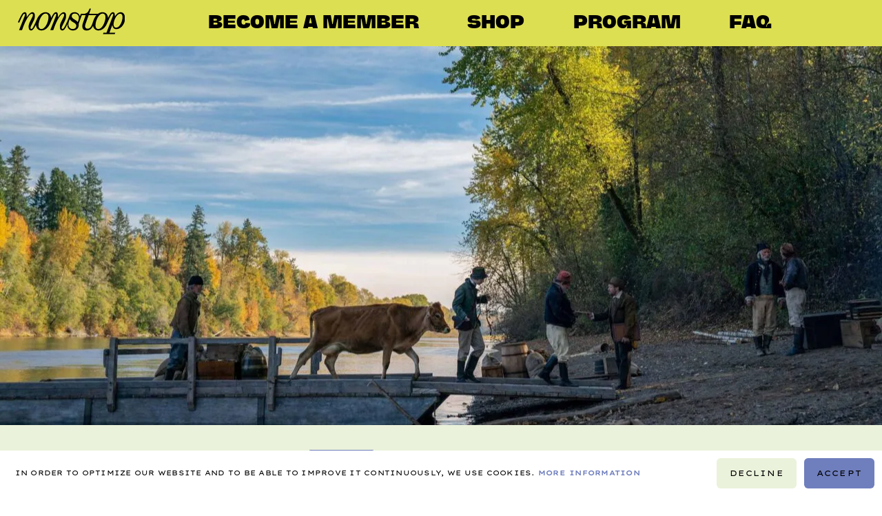

--- FILE ---
content_type: text/html; charset=UTF-8
request_url: https://nonstopkino.at/en/movies/first-cow-2/
body_size: 7206
content:

<!DOCTYPE html><html lang="en-GB"><head><meta charset="UTF-8"><meta name="viewport" content="width=device-width, initial-scale=1.0, maximum-scale=1.0"><title>First Cow</title><link rel="alternate" href="https://nonstopkino.at/movies/first-cow/" hreflang="de"><link rel="alternate" href="https://nonstopkino.at/en/movies/first-cow-2/" hreflang="en"><link rel="preload" href="https://nonstopkino.at/wp-content/themes/anweb-child/assets/fonts/LexendPeta-Regular.woff2" as="font" type="font/woff2" crossorigin><link rel="preload" href="https://nonstopkino.at/wp-content/themes/anweb-child/assets/fonts/subset-LexendPeta-SemiBold.woff2" as="font" type="font/woff2" crossorigin><link rel="preload" href="https://nonstopkino.at/wp-content/themes/anweb-child/assets/fonts/subset-NaNJaune-MidiBlack.woff2" as="font" type="font/woff2" crossorigin><link rel="preload" href="https://nonstopkino.at/wp-content/themes/anweb-child/assets/fonts/subset-Lastik-Regular.woff2" as="font" type="font/woff2" crossorigin><meta name="robots" content="max-snippet:-1,max-image-preview:large,max-video-preview:-1"><link rel="canonical" href="https://nonstopkino.at/en/movies/first-cow-2/"><meta name="theme-color" content="#f5b5d2"><meta property="og:type" content="article"><meta property="og:locale" content="en_GB"><meta property="og:site_name" content="nonstop – Dein Kinoabo"><meta property="og:title" content="First Cow"><meta property="og:url" content="https://nonstopkino.at/en/movies/first-cow-2/"><meta property="og:image" content="https://nonstopkino.at/wp-content/uploads/2022/12/nonstop-og-image.png"><meta property="og:image:width" content="1910"><meta property="og:image:height" content="1000"><meta property="og:image:alt" content="Kinoabo"><meta property="article:published_time" content="2024-06-26T13:30:14+00:00"><meta property="article:modified_time" content="2024-06-26T13:30:14+00:00"><meta name="twitter:card" content="summary_large_image"><meta name="twitter:title" content="First Cow"><meta name="twitter:image" content="https://nonstopkino.at/wp-content/uploads/2022/12/nonstop-og-image.png"><meta name="twitter:image:alt" content="Kinoabo"><script type="application/ld+json">{"@context":"https://schema.org","@graph":[{"@type":"WebSite","@id":"https://nonstopkino.at/en/#/schema/WebSite","url":"https://nonstopkino.at/en/","name":"nonstop – Dein Kinoabo","description":"Dein Kinoabo","inLanguage":"en-GB","potentialAction":{"@type":"SearchAction","target":{"@type":"EntryPoint","urlTemplate":"https://nonstopkino.at/en/search/{search_term_string}/"},"query-input":"required name=search_term_string"},"publisher":{"@type":"Organization","@id":"https://nonstopkino.at/en/#/schema/Organization","name":"nonstop – Dein Kinoabo","url":"https://nonstopkino.at/en/","logo":{"@type":"ImageObject","url":"https://nonstopkino.at/wp-content/uploads/2023/03/miniatur_vorschaubild.png","contentUrl":"https://nonstopkino.at/wp-content/uploads/2023/03/miniatur_vorschaubild.png","width":1080,"height":1080,"contentSize":"84289"}}},{"@type":"WebPage","@id":"https://nonstopkino.at/en/movies/first-cow-2/","url":"https://nonstopkino.at/en/movies/first-cow-2/","name":"First Cow","inLanguage":"en-GB","isPartOf":{"@id":"https://nonstopkino.at/en/#/schema/WebSite"},"breadcrumb":{"@type":"BreadcrumbList","@id":"https://nonstopkino.at/en/#/schema/BreadcrumbList","itemListElement":[{"@type":"ListItem","position":1,"item":"https://nonstopkino.at/en/","name":"nonstop – Dein Kinoabo"},{"@type":"ListItem","position":2,"name":"First Cow"}]},"potentialAction":{"@type":"ReadAction","target":"https://nonstopkino.at/en/movies/first-cow-2/"},"datePublished":"2024-06-26T13:30:14+00:00","dateModified":"2024-06-26T13:30:14+00:00"}]}</script><style>@font-face{font-family:'Lexend Peta';src:url('https://nonstopkino.at/wp-content/themes/anweb-child/assets/fonts/LexendPeta-Regular.woff2') format('woff2');font-weight:400;font-style:normal;font-display:block;}@font-face{font-family:'Lexend Peta';src:url('https://nonstopkino.at/wp-content/themes/anweb-child/assets/fonts/subset-LexendPeta-SemiBold.woff2') format('woff2');font-weight:700;font-style:normal;font-display:block;}@font-face{font-family:'NaN Jaune Midi';src:url('https://nonstopkino.at/wp-content/themes/anweb-child/assets/fonts/subset-NaNJaune-MidiBlack.woff2') format('woff2');font-weight:900;font-style:normal;font-display:block;}@font-face{font-family:'Lastik';src:url('https://nonstopkino.at/wp-content/themes/anweb-child/assets/fonts/subset-Lastik-Regular.woff2') format('woff2');font-weight:400;font-style:normal;font-display:block;}</style><style id='wp-img-auto-sizes-contain-inline-css'>img:is([sizes=auto i],[sizes^="auto," i]){contain-intrinsic-size:3000px 1500px}/*# sourceURL=wp-img-auto-sizes-contain-inline-css */</style><link rel='stylesheet' id='an-cookie-notice-css' href='https://nonstopkino.at/wp-content/plugins/an-cookie-notice/an-cookie-notice-styles.css?ver=6.9' media='all'><link rel='stylesheet' id='base-css' href='https://nonstopkino.at/wp-content/themes/anweb/assets/css/base.min.css?ver=1719740738' media='all'><link rel='stylesheet' id='vendor/lightgallery-bundle-css' href='https://nonstopkino.at/wp-content/themes/anweb-child/assets/css/vendor/lightgallery-bundle.min.css?ver=1718108995' media='all'><link rel='stylesheet' id='screen-css' href='https://nonstopkino.at/wp-content/themes/anweb-child/assets/css/screen.min.css?ver=1764677722' media='all'><script>function fireTracking_GTM() {(function(w, d, s, l, i) {w[l] = w[l] || [];w[l].push({'gtm.start': new Date().getTime(),event: 'gtm.js'});var f = d.getElementsByTagName(s)[0],j = d.createElement(s),dl = l != 'dataLayer' ? '&l=' + l : '';j.async = true;j.src ='https://www.googletagmanager.com/gtm.js?id=' + i + dl;f.parentNode.insertBefore(j, f);})(window, document, 'script', 'dataLayer', 'GTM-KZKQHFC');console.log('fireTracking_GTM() ausgeführt');}</script><script>function fireTracking_ALL() {if (an_getCookie('hasAcceptedCookies') && an_getCookie('hasAcceptedCookies').startsWith('true')) {if (typeof fireTracking_GA === "function") {fireTracking_GA();}if (typeof fireTracking_GTM === "function") {fireTracking_GTM();}if (typeof fireTracking_FBP === "function") {fireTracking_FBP();}if (typeof fireTracking_HJ === "function") {fireTracking_HJ();}console.log('fireTracking_ALL() ausgeführt');}}</script><script>document.addEventListener("DOMContentLoaded", function() {if (an_getCookie('hasAcceptedCookies') != null) {an_hideCookieNotice();fireTracking_ALL();} else if (an_getCookie('hasDeclinedCookies') != null) {an_hideCookieNotice();}an_removeLoadingClass();});</script><link rel="apple-touch-icon" sizes="180x180" href="https://nonstopkino.at/wp-content/themes/anweb-child/assets/img/favicon/apple-touch-icon.png"><link rel="icon" type="image/png" sizes="32x32" href="https://nonstopkino.at/wp-content/themes/anweb-child/assets/img/favicon/favicon-32x32.png"><link rel="icon" type="image/png" sizes="16x16" href="https://nonstopkino.at/wp-content/themes/anweb-child/assets/img/favicon/favicon-16x16.png"><link rel="manifest" href="https://nonstopkino.at/wp-content/themes/anweb-child/assets/img/favicon/manifest.json"><link rel="mask-icon" href="https://nonstopkino.at/wp-content/themes/anweb-child/assets/img/favicon/safari-pinned-tab.svg"><link rel="shortcut icon" href="https://nonstopkino.at/wp-content/themes/anweb-child/assets/img/favicon/favicon.ico"><meta name="thumbnail" content="https://nonstopkino.at/wp-content/uploads/2023/03/miniatur_vorschaubild.png"><style id='global-styles-inline-css'>
:root{--wp--preset--aspect-ratio--square: 1;--wp--preset--aspect-ratio--4-3: 4/3;--wp--preset--aspect-ratio--3-4: 3/4;--wp--preset--aspect-ratio--3-2: 3/2;--wp--preset--aspect-ratio--2-3: 2/3;--wp--preset--aspect-ratio--16-9: 16/9;--wp--preset--aspect-ratio--9-16: 9/16;--wp--preset--color--black: #000000;--wp--preset--color--cyan-bluish-gray: #abb8c3;--wp--preset--color--white: #ffffff;--wp--preset--color--pale-pink: #f78da7;--wp--preset--color--vivid-red: #cf2e2e;--wp--preset--color--luminous-vivid-orange: #ff6900;--wp--preset--color--luminous-vivid-amber: #fcb900;--wp--preset--color--light-green-cyan: #7bdcb5;--wp--preset--color--vivid-green-cyan: #00d084;--wp--preset--color--pale-cyan-blue: #8ed1fc;--wp--preset--color--vivid-cyan-blue: #0693e3;--wp--preset--color--vivid-purple: #9b51e0;--wp--preset--gradient--vivid-cyan-blue-to-vivid-purple: linear-gradient(135deg,rgb(6,147,227) 0%,rgb(155,81,224) 100%);--wp--preset--gradient--light-green-cyan-to-vivid-green-cyan: linear-gradient(135deg,rgb(122,220,180) 0%,rgb(0,208,130) 100%);--wp--preset--gradient--luminous-vivid-amber-to-luminous-vivid-orange: linear-gradient(135deg,rgb(252,185,0) 0%,rgb(255,105,0) 100%);--wp--preset--gradient--luminous-vivid-orange-to-vivid-red: linear-gradient(135deg,rgb(255,105,0) 0%,rgb(207,46,46) 100%);--wp--preset--gradient--very-light-gray-to-cyan-bluish-gray: linear-gradient(135deg,rgb(238,238,238) 0%,rgb(169,184,195) 100%);--wp--preset--gradient--cool-to-warm-spectrum: linear-gradient(135deg,rgb(74,234,220) 0%,rgb(151,120,209) 20%,rgb(207,42,186) 40%,rgb(238,44,130) 60%,rgb(251,105,98) 80%,rgb(254,248,76) 100%);--wp--preset--gradient--blush-light-purple: linear-gradient(135deg,rgb(255,206,236) 0%,rgb(152,150,240) 100%);--wp--preset--gradient--blush-bordeaux: linear-gradient(135deg,rgb(254,205,165) 0%,rgb(254,45,45) 50%,rgb(107,0,62) 100%);--wp--preset--gradient--luminous-dusk: linear-gradient(135deg,rgb(255,203,112) 0%,rgb(199,81,192) 50%,rgb(65,88,208) 100%);--wp--preset--gradient--pale-ocean: linear-gradient(135deg,rgb(255,245,203) 0%,rgb(182,227,212) 50%,rgb(51,167,181) 100%);--wp--preset--gradient--electric-grass: linear-gradient(135deg,rgb(202,248,128) 0%,rgb(113,206,126) 100%);--wp--preset--gradient--midnight: linear-gradient(135deg,rgb(2,3,129) 0%,rgb(40,116,252) 100%);--wp--preset--font-size--small: 13px;--wp--preset--font-size--medium: 20px;--wp--preset--font-size--large: 36px;--wp--preset--font-size--x-large: 42px;--wp--preset--spacing--20: 0.44rem;--wp--preset--spacing--30: 0.67rem;--wp--preset--spacing--40: 1rem;--wp--preset--spacing--50: 1.5rem;--wp--preset--spacing--60: 2.25rem;--wp--preset--spacing--70: 3.38rem;--wp--preset--spacing--80: 5.06rem;--wp--preset--shadow--natural: 6px 6px 9px rgba(0, 0, 0, 0.2);--wp--preset--shadow--deep: 12px 12px 50px rgba(0, 0, 0, 0.4);--wp--preset--shadow--sharp: 6px 6px 0px rgba(0, 0, 0, 0.2);--wp--preset--shadow--outlined: 6px 6px 0px -3px rgb(255, 255, 255), 6px 6px rgb(0, 0, 0);--wp--preset--shadow--crisp: 6px 6px 0px rgb(0, 0, 0);}:where(.is-layout-flex){gap: 0.5em;}:where(.is-layout-grid){gap: 0.5em;}body .is-layout-flex{display: flex;}.is-layout-flex{flex-wrap: wrap;align-items: center;}.is-layout-flex > :is(*, div){margin: 0;}body .is-layout-grid{display: grid;}.is-layout-grid > :is(*, div){margin: 0;}:where(.wp-block-columns.is-layout-flex){gap: 2em;}:where(.wp-block-columns.is-layout-grid){gap: 2em;}:where(.wp-block-post-template.is-layout-flex){gap: 1.25em;}:where(.wp-block-post-template.is-layout-grid){gap: 1.25em;}.has-black-color{color: var(--wp--preset--color--black) !important;}.has-cyan-bluish-gray-color{color: var(--wp--preset--color--cyan-bluish-gray) !important;}.has-white-color{color: var(--wp--preset--color--white) !important;}.has-pale-pink-color{color: var(--wp--preset--color--pale-pink) !important;}.has-vivid-red-color{color: var(--wp--preset--color--vivid-red) !important;}.has-luminous-vivid-orange-color{color: var(--wp--preset--color--luminous-vivid-orange) !important;}.has-luminous-vivid-amber-color{color: var(--wp--preset--color--luminous-vivid-amber) !important;}.has-light-green-cyan-color{color: var(--wp--preset--color--light-green-cyan) !important;}.has-vivid-green-cyan-color{color: var(--wp--preset--color--vivid-green-cyan) !important;}.has-pale-cyan-blue-color{color: var(--wp--preset--color--pale-cyan-blue) !important;}.has-vivid-cyan-blue-color{color: var(--wp--preset--color--vivid-cyan-blue) !important;}.has-vivid-purple-color{color: var(--wp--preset--color--vivid-purple) !important;}.has-black-background-color{background-color: var(--wp--preset--color--black) !important;}.has-cyan-bluish-gray-background-color{background-color: var(--wp--preset--color--cyan-bluish-gray) !important;}.has-white-background-color{background-color: var(--wp--preset--color--white) !important;}.has-pale-pink-background-color{background-color: var(--wp--preset--color--pale-pink) !important;}.has-vivid-red-background-color{background-color: var(--wp--preset--color--vivid-red) !important;}.has-luminous-vivid-orange-background-color{background-color: var(--wp--preset--color--luminous-vivid-orange) !important;}.has-luminous-vivid-amber-background-color{background-color: var(--wp--preset--color--luminous-vivid-amber) !important;}.has-light-green-cyan-background-color{background-color: var(--wp--preset--color--light-green-cyan) !important;}.has-vivid-green-cyan-background-color{background-color: var(--wp--preset--color--vivid-green-cyan) !important;}.has-pale-cyan-blue-background-color{background-color: var(--wp--preset--color--pale-cyan-blue) !important;}.has-vivid-cyan-blue-background-color{background-color: var(--wp--preset--color--vivid-cyan-blue) !important;}.has-vivid-purple-background-color{background-color: var(--wp--preset--color--vivid-purple) !important;}.has-black-border-color{border-color: var(--wp--preset--color--black) !important;}.has-cyan-bluish-gray-border-color{border-color: var(--wp--preset--color--cyan-bluish-gray) !important;}.has-white-border-color{border-color: var(--wp--preset--color--white) !important;}.has-pale-pink-border-color{border-color: var(--wp--preset--color--pale-pink) !important;}.has-vivid-red-border-color{border-color: var(--wp--preset--color--vivid-red) !important;}.has-luminous-vivid-orange-border-color{border-color: var(--wp--preset--color--luminous-vivid-orange) !important;}.has-luminous-vivid-amber-border-color{border-color: var(--wp--preset--color--luminous-vivid-amber) !important;}.has-light-green-cyan-border-color{border-color: var(--wp--preset--color--light-green-cyan) !important;}.has-vivid-green-cyan-border-color{border-color: var(--wp--preset--color--vivid-green-cyan) !important;}.has-pale-cyan-blue-border-color{border-color: var(--wp--preset--color--pale-cyan-blue) !important;}.has-vivid-cyan-blue-border-color{border-color: var(--wp--preset--color--vivid-cyan-blue) !important;}.has-vivid-purple-border-color{border-color: var(--wp--preset--color--vivid-purple) !important;}.has-vivid-cyan-blue-to-vivid-purple-gradient-background{background: var(--wp--preset--gradient--vivid-cyan-blue-to-vivid-purple) !important;}.has-light-green-cyan-to-vivid-green-cyan-gradient-background{background: var(--wp--preset--gradient--light-green-cyan-to-vivid-green-cyan) !important;}.has-luminous-vivid-amber-to-luminous-vivid-orange-gradient-background{background: var(--wp--preset--gradient--luminous-vivid-amber-to-luminous-vivid-orange) !important;}.has-luminous-vivid-orange-to-vivid-red-gradient-background{background: var(--wp--preset--gradient--luminous-vivid-orange-to-vivid-red) !important;}.has-very-light-gray-to-cyan-bluish-gray-gradient-background{background: var(--wp--preset--gradient--very-light-gray-to-cyan-bluish-gray) !important;}.has-cool-to-warm-spectrum-gradient-background{background: var(--wp--preset--gradient--cool-to-warm-spectrum) !important;}.has-blush-light-purple-gradient-background{background: var(--wp--preset--gradient--blush-light-purple) !important;}.has-blush-bordeaux-gradient-background{background: var(--wp--preset--gradient--blush-bordeaux) !important;}.has-luminous-dusk-gradient-background{background: var(--wp--preset--gradient--luminous-dusk) !important;}.has-pale-ocean-gradient-background{background: var(--wp--preset--gradient--pale-ocean) !important;}.has-electric-grass-gradient-background{background: var(--wp--preset--gradient--electric-grass) !important;}.has-midnight-gradient-background{background: var(--wp--preset--gradient--midnight) !important;}.has-small-font-size{font-size: var(--wp--preset--font-size--small) !important;}.has-medium-font-size{font-size: var(--wp--preset--font-size--medium) !important;}.has-large-font-size{font-size: var(--wp--preset--font-size--large) !important;}.has-x-large-font-size{font-size: var(--wp--preset--font-size--x-large) !important;}
/*# sourceURL=global-styles-inline-css */
</style>
</head><body class="wp-singular cv_productions-template-default single single-cv_productions postid-46998 wp-theme-anweb wp-child-theme-anweb-child page-first-cow-2"><header id="main-header" data-component="Header"><nav><a class="logo" href="https://nonstopkino.at/en/"><img src="https://nonstopkino.at/wp-content/uploads/2022/12/2022_nonstop_logo_black_rgb.svg" width="1162.9" height="276.3" alt="Nonstop Logo"></a><a class="menu-item" href="https://nonstopkino.at/en/become-a-member/" data-lottie-url="https://nonstopkino.at/wp-content/uploads/2023/01/nonstop_tickets.json" data-id="304"><span class="title">Become a member</span></a><a class="menu-item" href="https://shop.nonstopkino.at/en/" data-lottie-url="" data-id="130628"><span class="title">Shop</span></a><a class="menu-item" href="https://nonstopkino.at/en/program/" data-lottie-url="https://nonstopkino.at/wp-content/uploads/2023/01/nonstop_surprised.json" data-id="643"><span class="title">Program</span></a><a class="menu-item" href="https://nonstopkino.at/en/faq/" data-lottie-url="https://nonstopkino.at/wp-content/uploads/2023/01/nonstop_knitting.json" data-id="317"><span class="title">FAQ</span></a><a href="https://nonstopkino.at/en/become-a-member/" class="button header-button only-mobile">Sign up</a><div id="burger-button" data-ref="burgerButton"><div class="three-lines"><span class="line"></span><span class="line"></span><span class="line"></span></div></div></nav></header><main id="primary" class="transition-swup-swipe"><section id="start" class="big-logo-section trailer-section half-height" style="--background-color: #DDDF52; background-color: #000; background-image: url('https://culturekit-assets.imgix.net/4/assets/e65d9cb4-08a2-427b-8cf3-54ee7b405634.jpg?fit=max&w=2400')" data-component="TrailerSection"><div class="header-bg-wrapper"><div class="header-bg"></div></div></section><section class="full-height film-description" style="--background-color: #EBF2DB;"><div class="container"><div class="times" data-component="AgendaOverview"><div class="no-events-text">At the moment there are no events.</div></div><div class="content"><div class="highlights-row"><div class="highlight" data-type="tip" data-author="Kim" style="--highlight-color: #6F7EBD">Kims Tip</div></div><h1>First Cow</h1><div class="meta-info"><div class="desktop-column left"><p class="director"><span class="key">From</span><span class="value">Kelly Reichardt</span></p><p class="cast"><span class="key">With</span><span class="value">John Magaro, Orion Lee, Toby Jones, Ewen Bremner</span></p></div><div class="desktop-column right"><p class="releaseYear"><span class="key">Year</span><span class="value">2019</span></p><p class="duration"><span class="key">Duration</span><span class="value">122min.</span></p></div></div><div class="highlight-description type-tip"><p class="headline">Tip from Kim</p><div class="flex-row"><a href="https://nonstopkino.at/team/#kim"><img class="author-image" src="https://nonstopkino.at/wp-content/themes/anweb-child/assets/img/authors/Kim_tipp.jpg" width="600" height="600" loading="lazy" alt="Kim"></a><p class="description"><br>WAS WIR LIEBEN <br>The film recommendations from the team of Votiv Kino & De France<br>until September 10th</p></div></div><p class="description">A taciturn loner and experienced cook travels west and joins a group of fur trappers in the Oregon Territory, forming a genuine bond only with a Chinese immigrant also seeking his fortune. Soon the two are working on a successful business idea, though its longevity depends on the secret participation of a nearby wealthy landowner's prized dairy cow ...</p></div></div><div class="header-bg-wrapper"><div class="header-bg"></div></div></section><footer id="main-footer" style="z-index: 90;"><section class="big-logo-section half-height" style="--background-color: #ee766f"><div class="container"><img src="https://nonstopkino.at/wp-content/uploads/2022/12/2022_nonstop_logo_black_rgb.svg" width="1162.9" height="276.3" alt="Nonstop Logo"></div><div class="header-bg-wrapper"><div class="header-bg"></div></div></section><section class="illu-and-nav"><div class="left half-height" style="--background-color: #ebf2db"><lottie-player autoplay loop src="https://nonstopkino.at/wp-content/uploads/2023/01/nonstop_surprised.json"></lottie-player><h3>Dein Kinoabo</h3></div><div class="right half-height" style="--background-color: #DDDF52"><div class="menu"><a class="menu-item" href="https://www.instagram.com/nonstopkino/" target="_blank" data-lottie-url="" data-id="413"><span class="title">Instagram</span></a><a class="menu-item" href="https://nonstopkino.at/en/#newsletter" target="_blank" data-lottie-url="" data-id="414"><span class="title">Newsletter</span></a><a class="menu-item" href="https://nonstopkino.at/en/program/" data-lottie-url="https://nonstopkino.at/wp-content/uploads/2023/01/nonstop_surprised.json" data-id="643"><span class="title">Program</span></a><a class="menu-item" href="https://nonstopkino.at/en/cinemas/" data-lottie-url="https://nonstopkino.at/wp-content/uploads/2023/01/nonstop_beard.json" data-id="289"><span class="title">Cinemas</span></a><a class="menu-item" href="https://nonstopkino.at/en/become-a-member/" data-lottie-url="https://nonstopkino.at/wp-content/uploads/2023/01/nonstop_tickets.json" data-id="304"><span class="title">Become a member</span></a><a class="menu-item" href="https://nonstopkino.at/en/about/" data-lottie-url="https://nonstopkino.at/wp-content/uploads/2023/01/nonstop_fire.json" data-id="377"><span class="title">About</span></a><a class="menu-item" href="https://nonstopkino.at/en/faq/" data-lottie-url="https://nonstopkino.at/wp-content/uploads/2023/01/nonstop_knitting.json" data-id="317"><span class="title">FAQ</span></a><a class="menu-item" href="https://nonstopkino.at/en/events/" data-lottie-url="https://nonstopkino.at/wp-content/uploads/2023/01/nonstop_camping.json" data-id="375"><span class="title">Events</span></a><a class="menu-item" href="https://nonstopkino.at/en/contact/" data-lottie-url="https://nonstopkino.at/wp-content/uploads/2023/01/nonstop_popcorn.json" data-id="386"><span class="title">Contact</span></a></div><div class="menu-secondary"><a class="menu-item" href="https://nonstopkino.at/en/imprint/" data-lottie-url="" data-id="409"><span class="title">Imprint</span></a><a class="menu-item" href="https://www.iubenda.com/privacy-policy/33879388" target="_blank" data-lottie-url="" data-id="448"><span class="title">Privacy</span></a><a class="menu-item" href="https://nonstopkino.at/en/terms-conditions/" data-lottie-url="" data-id="405"><span class="title">Terms</span></a><span class="copyright">&copy;2026, nonstop</span></div></div></section></footer></main><nav id="off-canvas-menu" data-component="OffCanvasMenu"><div class="left"><div class="container"><lottie-player autoplay loop src="https://nonstopkino.at/wp-content/uploads/2023/01/nonstop_knitting.json" data-ref="lottiePlayer"></lottie-player></div></div><div class="right"><div class="lang-switcher" id="lang-switcher"><a data-no-swup href="https://nonstopkino.at/movies/first-cow/" lang="de" hreflang="de" >de</a><span class="separator"></span><a data-no-swup href="https://nonstopkino.at/en/movies/first-cow-2/" lang="en" hreflang="en" class="active current-lang">en</a><span class="separator"></span></div><div class="menu"><a class="menu-item" href="https://nonstopkino.at/en/become-a-member/" data-lottie-url="https://nonstopkino.at/wp-content/uploads/2023/01/nonstop_tickets.json" data-id="304"><span class="title">Membership</span></a><a class="menu-item" href="https://nonstopkino.at/en/cinemas/" data-lottie-url="https://nonstopkino.at/wp-content/uploads/2023/01/nonstop_beard.json" data-id="289"><span class="title">Cinemas</span></a><a class="menu-item" href="https://nonstopkino.at/en/program/" data-lottie-url="https://nonstopkino.at/wp-content/uploads/2023/01/nonstop_surprised.json" data-id="643"><span class="title">Program</span></a><a class="menu-item" href="https://shop.nonstopkino.at/en" data-lottie-url="" data-id="71336"><span class="title">Shop</span></a><a class="menu-item" href="https://nonstopkino.at/en/faq/" data-lottie-url="https://nonstopkino.at/wp-content/uploads/2023/01/nonstop_knitting.json" data-id="317"><span class="title">FAQ</span></a><a class="menu-item" href="https://nonstopkino.at/en/events/" data-lottie-url="https://nonstopkino.at/wp-content/uploads/2023/01/nonstop_camping.json" data-id="375"><span class="title">Events</span></a><a class="menu-item" href="https://nonstopkino.at/en/about/" data-lottie-url="https://nonstopkino.at/wp-content/uploads/2023/01/nonstop_fire.json" data-id="377"><span class="title">About</span></a><a class="menu-item" href="https://nonstopkino.at/en/contact/" data-lottie-url="https://nonstopkino.at/wp-content/uploads/2023/01/nonstop_popcorn.json" data-id="386"><span class="title">Contact</span></a></div><div class="menu-secondary"><a class="menu-item" href="https://nonstopkino.at/en/imprint/" data-lottie-url="" data-id="409"><span class="title">Imprint</span></a><a class="menu-item" href="https://www.iubenda.com/privacy-policy/33879388" target="_blank" data-lottie-url="" data-id="443"><span class="title">Privacy</span></a><a class="menu-item" href="https://nonstopkino.at/en/terms-conditions/" data-lottie-url="" data-id="405"><span class="title">Terms</span></a><a class="menu-item" href="https://www.instagram.com/nonstopkino/" target="_blank" data-lottie-url="" data-id="437"><span class="title">Instagram</span></a><a class="menu-item" href="https://nonstopkino.at/en/#newsletter" target="_blank" data-lottie-url="" data-id="438"><span class="title">Newsletter</span></a><span class="copyright">&copy;2026, nonstop</span></div></div></nav><script type="speculationrules">{"prefetch":[{"source":"document","where":{"and":[{"href_matches":"/*"},{"not":{"href_matches":["/wp-*.php","/wp-admin/*","/wp-content/uploads/*","/wp-content/*","/wp-content/plugins/*","/wp-content/themes/anweb-child/*","/wp-content/themes/anweb/*","/*\\?(.+)"]}},{"not":{"selector_matches":"a[rel~=\"nofollow\"]"}},{"not":{"selector_matches":".no-prefetch, .no-prefetch a"}}]},"eagerness":"conservative"}]}</script><div id="an-cookie-notice" class="loading" data-position="bottom-bar-full-width" role="dialog" aria-label="Cookies" tabindex="-1"><div class="text-wrapper"><p>In order to optimize our website and to be able to improve it continuously, we use cookies. <a href="https://nonstopkino.at/en/privacy/">More information</a></p></div><div class="buttons-wrapper"><a class="button decline" href="#" onclick="event.preventDefault(); declineCookies();" data-no-swup>Decline</a><a class="button accept" href="#" onclick="event.preventDefault(); acceptCookies();" data-no-swup>Accept</a></div></div><script>function acceptCookies() {$uid = an_generate_uuidv4();if (an_getCookie('hasAcceptedCookies') == null) {an_setCookie('hasAcceptedCookies', 'true|' + $uid, 30);an_eraseCookie('hasDeclinedCookies');}document.getElementById('an-cookie-notice').classList.add("user-has-selected");fireTracking_ALL();an_writeLogToDB('Cookies accepted.', 'UID-' + $uid);}function declineCookies() {$uid = an_generate_uuidv4();if (an_getCookie('hasDeclinedCookies') == null) {an_setCookie('hasDeclinedCookies', 'true|' + $uid, 30);an_eraseCookie('hasAcceptedCookies');}document.getElementById('an-cookie-notice').classList.add("user-has-selected");an_writeLogToDB('Cookies declined.', 'UID-' + $uid);}/* cookie helper functions */function an_setCookie(name, value, days) {var expires = "";if (days) {var date = new Date();date.setTime(date.getTime() + (days * 24 * 60 * 60 * 1000));expires = "; expires=" + date.toUTCString();}document.cookie = name + "=" + (value || "") + expires + "; path=/";}function an_getCookie(name) {var nameEQ = name + "=";var ca = document.cookie.split(';');for (var i = 0; i < ca.length; i++) {var c = ca[i];while (c.charAt(0) == ' ') c = c.substring(1, c.length);if (c.indexOf(nameEQ) == 0) return c.substring(nameEQ.length, c.length);}return null;}function an_eraseCookie(name) {document.cookie = name + '=; Max-Age=-99999999;';}/* generate UUID */function an_generate_uuidv4() {return 'xxxxxxxx-xxxx-4xxx-yxxx-xxxxxxxxxxxx'.replace(/[xy]/g, function(c) {var r = Math.random() * 16 | 0,v = c == 'x' ? r : (r & 0x3 | 0x8);return v.toString(16).toUpperCase();});}/* hide cookie notice (cache buster) */function an_hideCookieNotice() {document.getElementById('an-cookie-notice').style.display = 'none';document.getElementById('an-cookie-notice').blur();}/* show cookie notice on document ready (cache buster) */function an_removeLoadingClass() {document.getElementById('an-cookie-notice').classList.remove('loading');document.getElementById('an-cookie-notice').focus();}/* ajax functions */function an_writeLogToDB(user_action, uid) {const data = new FormData();const adminAjaxURL = 'https://nonstopkino.at/wp-admin/admin-ajax.php';data.append('user_action', user_action);data.append('uid', uid);fetch(adminAjaxURL + "?action=an_writeLogToDB", {method: "POST",body: data});}</script><script>const isMobile = "ontouchstart" in document.documentElement,setViewportHeight = () => {document.documentElement.style.setProperty("--vh", .01 * window.innerHeight + "px");};isMobile || window.addEventListener("resize", setViewportHeight), setViewportHeight();</script><script>function setImagesSizesAttribute(){let t=document.body.getElementsByTagName("img");Array.from(t).forEach(t=>{if(!t.sizes)return;let e=t.getBoundingClientRect().height*(t.getAttribute("width")/t.getAttribute("height")),i=t.getBoundingClientRect().width;t.sizes=Math.round(Math.max(e,i))*1.5+"px"})}setImagesSizesAttribute();</script><script>function setLazyLoadingStatusClasses(){let t=document.body.getElementsByTagName("img");function a(t){e(t.target)}function e(t){t.classList.remove("not-loaded"),window.requestAnimationFrame(function(){t.classList.add("loaded")})}Array.from(t).forEach(t=>{t.classList.add("not-loaded"),t.complete?e(t):t.addEventListener("load",a,{once:!0})})}setLazyLoadingStatusClasses();</script><script src="https://nonstopkino.at/wp-content/themes/anweb/assets/js/vendor/gia/gia.anweb.min.js?ver=1677169579" id="vendor/gia/gia.anweb-js"></script><script src="https://nonstopkino.at/wp-content/themes/anweb/assets/js/vendor/swup/Swup.umd.min.js?ver=1677169579" id="vendor/swup/Swup.umd-js"></script><script src="https://nonstopkino.at/wp-content/themes/anweb/assets/js/vendor/swup/Swup.preload-plugin.umd.min.js?ver=1677169579" id="vendor/swup/Swup.preload-plugin.umd-js"></script><script src="https://nonstopkino.at/wp-content/themes/anweb/assets/js/vendor/swup/Swup.scroll-plugin.umd.min.js?ver=1677169579" id="vendor/swup/Swup.scroll-plugin.umd-js"></script><script src="https://nonstopkino.at/wp-content/themes/anweb/assets/js/vendor/embla/embla-carousel.umd.js?ver=1677169579" id="vendor/embla/embla-carousel.umd-js"></script><script src="https://nonstopkino.at/wp-content/themes/anweb/assets/js/vendor/embla/embla-carousel-autoplay.umd.js?ver=1677169579" id="vendor/embla/embla-carousel-autoplay.umd-js"></script><script src="https://nonstopkino.at/wp-content/themes/anweb-child/assets/js/vendor/lottie-player.min.js?ver=1688110804" id="vendor/lottie-player-js" defer async ></script><script src="https://nonstopkino.at/wp-content/themes/anweb-child/assets/js/vendor/nice-select2.js?ver=1742313107" id="vendor/nice-select2-js"></script><script src="https://nonstopkino.at/wp-content/themes/anweb-child/assets/js/vendor/shuffle.min.js?ver=1688110804" id="vendor/shuffle-js"></script><script src="https://nonstopkino.at/wp-content/themes/anweb-child/assets/js/vendor/lightgallery.min.js?ver=1718094770" id="vendor/lightgallery-js"></script><script src="https://nonstopkino.at/wp-content/themes/anweb/assets/js/vendor/geosigno/simpleParallax.min.js?ver=1677169579" id="vendor/geosigno/simpleParallax-js"></script><script src="https://nonstopkino.at/wp-content/themes/anweb-child/assets/js/components/Header.js?ver=1688110804" id="components/Header-js"></script><script src="https://nonstopkino.at/wp-content/themes/anweb-child/assets/js/components/OffCanvasMenu.js?ver=1688110804" id="components/OffCanvasMenu-js"></script><script src="https://nonstopkino.at/wp-content/themes/anweb-child/assets/js/components/Accordion.js?ver=1688110804" id="components/Accordion-js"></script><script src="https://nonstopkino.at/wp-content/themes/anweb-child/assets/js/components/ParallaxImage.js?ver=1688110804" id="components/ParallaxImage-js"></script><script src="https://nonstopkino.at/wp-content/themes/anweb-child/assets/js/components/Slider.js?ver=1716417257" id="components/Slider-js"></script><script src="https://nonstopkino.at/wp-content/themes/anweb-child/assets/js/components/TrailerSection.js?ver=1716417472" id="components/TrailerSection-js"></script><script src="https://nonstopkino.at/wp-content/themes/anweb-child/assets/js/components/AgendaOverview.js?ver=1763579600" id="components/AgendaOverview-js"></script><script src="https://nonstopkino.at/wp-content/themes/anweb-child/assets/js/components/EventsOverview.js?ver=1726583928" id="components/EventsOverview-js"></script><script src="https://nonstopkino.at/wp-content/themes/anweb-child/assets/js/components/LightboxGallery.js?ver=1718096547" id="components/LightboxGallery-js"></script><script src="https://nonstopkino.at/wp-content/themes/anweb-child/assets/js/index.js?ver=1718119060" id="index-js"></script></body></html>

--- FILE ---
content_type: text/css
request_url: https://nonstopkino.at/wp-content/themes/anweb-child/assets/css/screen.min.css?ver=1764677722
body_size: 14974
content:
:root{--font-family-base: "Lastik", serif;--font-family-display: "NaN Jaune Midi", sans-serif;--font-family-mono: "Lexend Peta", monospace;--font-size-xs3: clamp(11px, 0.5vw + 2px, 14px);--font-size-xs2: clamp(11px, 0.55vw + 3px, 15px);--font-size-xs1: clamp(11px, 0.6vw + 4px, 16px);--font-size-s3: clamp(12.15px, 0.66vw + 5px, 17px);--font-size-s2: clamp(13.85px, 0.84vw + 5.49px, 21.55px);--font-size-s1: clamp(15.79px, 1.05vw + 5.32px, 25.42px);--font-size-base: clamp(18px, 1.3vw + 4.96px, 30px);--font-size-m1: clamp(20.52px, 1.62vw + 4.35px, 35.4px);--font-size-m2: clamp(23.39px, 2vw + 3.42px, 41.77px);--font-size-m3: clamp(26.67px, 2.46vw + 2.08px, 49.29px);--font-size-l1: clamp(30.4px, 3.02vw + 0.23px, 58.16px);--font-size-l2: clamp(34.66px, 3.69vw + -2.27px, 68.63px);--font-size-l3: clamp(39.51px, 4.51vw + -5.57px, 80.99px);--font-size-xl1: clamp(45.04px, 5.49vw + -9.88px, 95.56px);--font-size-xl2: clamp(51.35px, 6.68vw + -15.41px, 112.77px);--font-size-xl3: clamp(58.54px, 8.1vw + -22.47px, 133.06px);--line-height: 1.33;--font-weight: 400;--font-color: #000000;--background-color: #ffffff;--vh: 1vh;--wp-admin-bar-height: var(--wp-admin--admin-bar--height, 0px);--headerHeight: calc(3.2vw + var(--font-size-m1))}@media(max-width: 1000px){:root{--font-size-s3: clamp(12.15px, 0.76vw + 9.09px, 18.26px);--font-size-s2: clamp(13.85px, 0.96vw + 10px, 21.55px);--font-size-s1: clamp(15.79px, 1.2vw + 10.97px, 25.42px);--font-size-base: clamp(18px, 1.5vw + 12px, 30px);--font-size-m1: clamp(20.52px, 1.86vw + 13.08px, 35.4px);--font-size-m2: clamp(23.39px, 2.3vw + 14.2px, 41.77px);--font-size-m3: clamp(26.67px, 2.83vw + 15.36px, 49.29px);--font-size-l1: clamp(30.4px, 3.47vw + 16.52px, 58.16px);--font-size-l2: clamp(34.66px, 4.25vw + 17.67px, 68.63px);--font-size-l3: clamp(39.51px, 5.18vw + 18.77px, 80.99px);--font-size-xl1: clamp(45.04px, 6.32vw + 19.78px, 95.56px);--font-size-xl2: clamp(51.35px, 7.68vw + 20.64px, 112.77px);--font-size-xl3: clamp(58.54px, 9.32vw + 21.27px, 133.06px)}}@media(max-width: 1000px){:root{--headerHeight: calc(6vw + var(--font-size-base) + 4px)}}.nice-select{-webkit-tap-highlight-color:rgba(0,0,0,0);clear:both;cursor:pointer;display:block;line-height:1;outline:none;position:relative;text-align:left;transition:all .2s ease-in-out;-webkit-user-select:none;user-select:none;white-space:nowrap;width:auto}.nice-select:hover{border-color:hsl(0,0%,85.9803921569%)}.nice-select:active,.nice-select.open,.nice-select:focus{border-color:#6c6c6c}.nice-select:after{color:inherit;border-bottom:2px solid currentColor;border-right:2px solid currentColor;content:"";display:block;height:.5em;width:.5em;margin-top:-0.5em;pointer-events:none;position:absolute;right:1em;top:50%;transform-origin:66% 66%;transform:rotate(45deg);transition:all .15s ease-in-out}.nice-select.open:after{transform:rotate(-135deg)}.nice-select.open .nice-select-dropdown{opacity:1;pointer-events:auto;transform:scale(1) translateY(0)}.nice-select.disabled{border-color:rgb(237.1,237.1,237.1);color:#6c6c6c;pointer-events:none;text-decoration:line-through}.nice-select.disabled:after{border-color:#9f9f9f}.nice-select.wide{width:100%}.nice-select.wide .nice-select-dropdown{left:0 !important;right:0 !important}.nice-select .nice-select-dropdown{margin-top:0;border-radius:.5em;pointer-events:none;position:absolute;top:100%;left:0;transform-origin:50% 0;transform:scale(1) translateY(-1em);transition:transform .24s ease,opacity .18s ease;z-index:9;opacity:0;box-sizing:border-box}.nice-select .list{border-radius:.5em;box-sizing:border-box;overflow:hidden;padding:0;max-height:210px;overflow-y:auto}.nice-select .list:hover .option:not(:hover){background-color:rgba(0,0,0,0) !important}.nice-select .option{cursor:pointer;list-style:none;outline:none;text-align:left;transition:background-color .16s ease,color .16s ease}.nice-select .option.selected{padding-left:1.5em !important}.nice-select .option.selected::before{content:"";position:absolute;top:50%;transform:translateY(-50%);left:.5em;width:.5em;height:.5em;background-color:var(--background-color);border-radius:50%;transition:background-color .16s ease}.nice-select .option:hover{background-color:var(--background-color);color:#000}.nice-select .option:hover.selected::before{background-color:#000}.nice-select .option.disabled{background-color:rgba(0,0,0,0);color:#6c6c6c;cursor:default;text-decoration:line-through;display:none}.nice-select .optgroup{font-weight:bold}.nice-select .list::-webkit-scrollbar{width:0}.nice-select .has-multiple{white-space:inherit;height:auto;padding:7px 12px;min-height:36px;line-height:22px}.nice-select .has-multiple span.current{border:1px solid #ccc;background:#eee;padding:0 10px;border-radius:3px;display:inline-block;line-height:24px;font-size:14px;margin-bottom:3px;margin-right:3px}.nice-select .has-multiple .multiple-options{display:block;line-height:24px;padding:0}.nice-select .nice-select-search-box{box-sizing:border-box;width:100%;padding:5px;pointer-events:none;border-radius:5px 5px 0 0}.nice-select .nice-select-search{box-sizing:border-box;background-color:#fff;border:1px solid #e8e8e8;border-radius:3px;color:#444;display:inline-block;vertical-align:middle;padding:7px 12px;margin:0 10px 0 0;width:100%;min-height:36px;line-height:22px;height:auto;outline:0 !important;font-size:var(--font-size-s3)}html{font-family:var(--font-family-base);font-size:var(--font-size-base);line-height:var(--line-height);font-weight:var(--font-weight);color:var(--font-color);background-color:var(--background-color);-webkit-font-smoothing:antialiased;-webkit-text-size-adjust:100%;-moz-osx-font-smoothing:grayscale;width:100%}body{margin:0;width:100%;overflow-x:hidden;position:relative}img,button,.button{-webkit-user-select:none;user-select:none}img{pointer-events:none}abbr{text-decoration:none;cursor:help}abbr:hover{-webkit-text-decoration:underline dotted;text-decoration:underline dotted}.content a{color:#6f7ebd;transition:color .24s ease}.content a:not(.button):hover{color:#000}.transition-swup-swipe{transition-duration:.6s;transition:opacity .6s ease;transform-origin:center center;opacity:1}html.is-animating .transition-swup-swipe{opacity:.65}.transition-swup-swipe::before{content:"";z-index:98;pointer-events:none;position:fixed;inset:0;transition:transform .6s ease;background-color:#ee766f;transform-origin:left center;transform:scaleX(0)}html.is-animating .transition-swup-swipe::before{transform:scaleX(1);transform-origin:right center}.embla__viewport{overflow:hidden;cursor:grab}.embla__container{display:flex;flex-direction:row;height:auto;contain:layout style}.embla__slide{flex:0 0 25%;min-width:0;position:relative;margin-right:2rem}input,label,select,button,textarea{appearance:none;margin:0;border:0;padding:0;display:inline-block;vertical-align:middle;white-space:normal;background:none;line-height:1;font-size:inherit;font-family:inherit;box-sizing:border-box}input:focus,label:focus,select:focus,button:focus,textarea:focus{outline:0}input::placeholder,label::placeholder,select::placeholder,button::placeholder,textarea::placeholder{color:inherit;opacity:.3}input.disabled,input[disabled],label.disabled,label[disabled],select.disabled,select[disabled],button.disabled,button[disabled],textarea.disabled,textarea[disabled]{opacity:.3;pointer-events:none}form .form-component{position:relative;width:100%;display:flex;justify-content:stretch;align-items:center}form .form-component:not(.submit-holder){border-bottom:2px solid currentColor;margin-bottom:1rem}form .form-component label{font-size:var(--font-size-s3);font-family:var(--font-family-mono);text-transform:uppercase;line-height:1;margin-right:.25rem}form .form-component input:not([type=submit]){flex-grow:1;font-size:var(--font-size-s2);padding:.25rem}form .form-component input[type=submit]{width:100%;margin:.5rem 0;display:block}form .form-component .message-invalid{position:absolute;bottom:0;right:0;opacity:0;pointer-events:none;font-size:var(--font-size-s2);font-family:var(--font-family-mono);text-transform:uppercase;line-height:1}form .response-holder{text-align:center;font-size:var(--font-size-s3);font-family:var(--font-family-mono);text-transform:uppercase}form .response-holder[data-status=already-subscribed],form .response-holder[data-status=subscriber-pending],form .response-holder[data-status=subscriber-subscribed]{color:#000}form .response-holder[data-status=error]{color:#ee766f}h1{font-family:var(--font-family-display);font-size:var(--font-size-l3);font-weight:900;text-transform:uppercase;line-height:1;margin:0 0 1rem 0}h2{font-family:var(--font-family-display);font-size:var(--font-size-l2);font-weight:900;text-transform:uppercase;line-height:1;margin:0 0 1rem 0}p{margin:0 0 1rem 0}p:last-child{margin-bottom:0}a.button,button,input[type=submit],.events-filter .button{font-family:var(--font-family-mono);font-size:var(--font-size-s3);line-height:1;text-transform:uppercase;letter-spacing:.1em;text-decoration:none;background-color:#000;color:var(--background-color);border-radius:.5em;padding:1.1em 2em 1.1em 2em;box-sizing:border-box;transform-origin:center center;will-change:transform;transform:scale(1);transition:transform .2s ease;cursor:pointer}a.button:hover,button:hover,input[type=submit]:hover,.events-filter .button:hover{transform:scale(0.96)}img{width:100%;height:auto;display:block;margin:0}section,section>div{position:relative;background-color:var(--background-color);box-sizing:border-box}lottie-player{pointer-events:none;contain:layout paint;background-color:rgba(0,0,0,0)}nav ul{margin:0;padding:0;display:flex}nav ul li{list-style-type:none}@media(min-width: 1001px){.only-mobile{display:none !important}}@media(max-width: 1000px){.only-desktop{display:none !important}}header#main-header{z-index:101;position:fixed;top:calc(var(--wp-admin-bar-height, 0) - 2px);left:0;right:0;padding:0 2vw 0 2vw;box-sizing:border-box;pointer-events:none}@media(max-width: 1000px){header#main-header{padding:2px 1vw 0px 3vw}}header#main-header nav{display:flex;justify-content:space-between;align-items:center}@media(min-width: 1001px){body.off-canvas-menu-open header#main-header nav>.logo+a.menu-item,body.big-logo-scrolled-by header#main-header nav>.logo+a.menu-item,body.single-cv_productions header#main-header nav>.logo+a.menu-item{margin-left:22.5%}header#main-header nav .only-mobile{display:none !important}}header#main-header nav a:not(.header-button){pointer-events:all;font-size:var(--font-size-m1);font-family:var(--font-family-display);text-transform:uppercase;font-weight:900;text-transform:uppercase;line-height:1;display:block;text-decoration:none;color:inherit;transition:opacity .24s ease,margin .3s ease;margin-left:0}@media(max-width: 1000px){header#main-header nav a:not(.header-button){font-size:var(--font-size-base)}}header#main-header nav a:not(.header-button):hover,header#main-header nav a:not(.header-button).active{-webkit-text-fill-color:rgba(0,0,0,0);-webkit-text-stroke-width:1.5px;-webkit-text-stroke-color:#000}header#main-header nav a:not(.header-button).menu-item{padding-bottom:.15em}@media(max-width: 1000px){header#main-header nav a:not(.header-button).menu-item{display:none}}header#main-header nav a:not(.header-button).logo{position:relative;display:flex;flex-direction:column;justify-content:center;align-items:center;opacity:0;transform-origin:center center;pointer-events:none;transition:opacity .24s ease,width .3s ease;overflow:hidden;width:0}@media(min-width: 1001px){header#main-header nav a:not(.header-button).logo{position:absolute;width:auto}}header#main-header nav a:not(.header-button).logo img{width:calc(var(--font-size-l1)*4);height:var(--headerHeight);transition:transform .3s ease;transform:translateY(100%) rotate(10deg) scale(0.94)}body.off-canvas-menu-open header#main-header nav a:not(.header-button).logo,body.big-logo-scrolled-by header#main-header nav a:not(.header-button).logo,body.single-cv_productions header#main-header nav a:not(.header-button).logo{width:calc(var(--font-size-l1)*4);opacity:1;pointer-events:all}body.off-canvas-menu-open header#main-header nav a:not(.header-button).logo img,body.big-logo-scrolled-by header#main-header nav a:not(.header-button).logo img,body.single-cv_productions header#main-header nav a:not(.header-button).logo img{transform:translateY(0)}header#main-header nav a:not(.header-button).logo:hover{transition:opacity .24s ease;opacity:.65}header#main-header nav a.header-button{padding:.8em 1em .75em 1em;background-color:#f5b5d2;color:#000;pointer-events:all;margin-left:auto;margin-right:1rem;transition:transform .2s ease,opacity .3s ease}@media(min-width: 1001px){header#main-header nav a.header-button{display:none !important}}body.page-template-werde-mitglied header#main-header nav a.header-button,body.page-template-home:not(.big-logo-scrolled-by) header#main-header nav a.header-button,body.single-cv_productions header#main-header nav a.header-button{opacity:0;pointer-events:none !important}header#main-header nav #burger-button{width:3rem;height:var(--headerHeight);cursor:pointer;background-color:rgba(0,0,0,0);pointer-events:all}header#main-header nav #burger-button .three-lines{position:absolute;inset:36% 22%;background-color:rgba(0,0,0,0)}@media(max-width: 690px){header#main-header nav #burger-button .three-lines{inset:25% 22%}}header#main-header nav #burger-button .three-lines>.line{display:block;position:absolute;width:100%;height:2px;left:0;right:0;background-color:currentColor;transition:opacity .24s ease,transform .24s ease,top .24s ease;transform-origin:center center;will-change:transform}header#main-header nav #burger-button .three-lines>.line:nth-child(1){top:0}header#main-header nav #burger-button .three-lines>.line:nth-child(2){top:calc(50% - 1px);transform-origin:center center}header#main-header nav #burger-button .three-lines>.line:nth-child(3){top:calc(100% - 2px)}body.off-canvas-menu-open header#main-header nav #burger-button .three-lines>.line:nth-child(1){top:calc(50% - 1px);transform:rotate(-45deg) scaleX(1.1)}body.off-canvas-menu-open header#main-header nav #burger-button .three-lines>.line:nth-child(2){transform:scaleX(0);opacity:0}body.off-canvas-menu-open header#main-header nav #burger-button .three-lines>.line:nth-child(3){top:calc(50% - 1px);transform:rotate(45deg) scaleX(1.1)}header#main-header nav #burger-button:hover .three-lines>.line:nth-child(2){transform:scaleX(0.75)}body.off-canvas-menu-open{overflow:hidden}body.off-canvas-menu-open header#main-header nav a.menu-item{opacity:0;pointer-events:none}#off-canvas-menu{position:fixed;inset:0;opacity:0;transition:opacity .3s ease;pointer-events:none;z-index:99}#off-canvas-menu .left{position:absolute;inset:0 50% 0 0;background-color:#ebf2db;transform-origin:right center;transform:scale(1.06) translateX(-15%);transition:transform .4s ease;contain:layout paint style}#off-canvas-menu .left .container{position:absolute;inset:5.77%}#off-canvas-menu .right{position:absolute;inset:0 0 0 50%;background-color:#ee766f;transform-origin:left center;transform:scale(1.06) translateX(15%);transition:transform .4s ease;padding:4vw;display:flex;flex-direction:column;justify-content:space-between;overflow-y:scroll}@media(max-width: 1000px){#off-canvas-menu .right{padding:3vw;padding-top:calc(var(--headerHeight)*1.4);padding-right:0}}#off-canvas-menu .right a{color:inherit;text-decoration:none;text-transform:uppercase}#off-canvas-menu .right .lang-switcher{font-family:var(--font-family-mono);font-size:var(--font-size-s3);text-transform:uppercase;display:flex;flex-direction:row;align-items:center;justify-content:flex-start}#off-canvas-menu .right .lang-switcher>a{display:inline-block}#off-canvas-menu .right .lang-switcher>a:not(:first-child){margin-left:.25em}#off-canvas-menu .right .lang-switcher>a:not(:last-child){margin-right:.25em}#off-canvas-menu .right .lang-switcher>a:hover{text-decoration:underline}#off-canvas-menu .right .lang-switcher>a.active,#off-canvas-menu .right .lang-switcher>a.current-lang{font-weight:700;pointer-events:none}#off-canvas-menu .right .lang-switcher>span.separator{display:inline-block;height:1.2em;width:1px;background-color:#000;margin-left:.25em;margin-right:.25em}#off-canvas-menu .right .lang-switcher>span.separator:last-child{display:none}#off-canvas-menu .right .menu{display:flex;flex-direction:column;margin:2vw 0}#off-canvas-menu .right .menu a.menu-item{display:block;font-size:var(--font-size-l2);font-family:var(--font-family-display);font-weight:900;padding:.5rem 0;line-height:1;opacity:0;transform:translateX(2rem);transition:opacity .3s ease,transform .3s ease}#off-canvas-menu .right .menu a.menu-item:hover,#off-canvas-menu .right .menu a.menu-item.active{-webkit-text-fill-color:rgba(0,0,0,0);-webkit-text-stroke-width:1.5px;-webkit-text-stroke-color:#000}body.off-canvas-menu-open #off-canvas-menu .right .menu a.menu-item{opacity:1;transform:translateX(0)}#off-canvas-menu .right .menu a.menu-item:nth-child(1){transition-delay:83ms}#off-canvas-menu .right .menu a.menu-item:nth-child(2){transition-delay:116ms}#off-canvas-menu .right .menu a.menu-item:nth-child(3){transition-delay:149ms}#off-canvas-menu .right .menu a.menu-item:nth-child(4){transition-delay:182ms}#off-canvas-menu .right .menu a.menu-item:nth-child(5){transition-delay:215ms}#off-canvas-menu .right .menu a.menu-item:nth-child(6){transition-delay:248ms}#off-canvas-menu .right .menu a.menu-item:nth-child(7){transition-delay:281ms}#off-canvas-menu .right .menu a.menu-item:nth-child(8){transition-delay:314ms}#off-canvas-menu .right .menu a.menu-item:nth-child(9){transition-delay:347ms}#off-canvas-menu .right .menu a.menu-item:nth-child(10){transition-delay:380ms}#off-canvas-menu .right .menu-secondary{column-count:2;text-transform:uppercase}#off-canvas-menu .right .menu-secondary a.menu-item,#off-canvas-menu .right .menu-secondary span.copyright{display:block;font-size:var(--font-size-s2);font-family:var(--font-family-mono);letter-spacing:.25em;padding:.25rem 0;opacity:0;transform:translateX(2rem);transition:opacity .3s ease,transform .3s ease}@media(max-width: 690px){#off-canvas-menu .right .menu-secondary a.menu-item,#off-canvas-menu .right .menu-secondary span.copyright{font-size:var(--font-size-s3)}}body.off-canvas-menu-open #off-canvas-menu .right .menu-secondary a.menu-item,body.off-canvas-menu-open #off-canvas-menu .right .menu-secondary span.copyright{opacity:1;transform:translateX(0)}#off-canvas-menu .right .menu-secondary a.menu-item:nth-child(1),#off-canvas-menu .right .menu-secondary span.copyright:nth-child(1){transition-delay:283ms}#off-canvas-menu .right .menu-secondary a.menu-item:nth-child(2),#off-canvas-menu .right .menu-secondary span.copyright:nth-child(2){transition-delay:316ms}#off-canvas-menu .right .menu-secondary a.menu-item:nth-child(3),#off-canvas-menu .right .menu-secondary span.copyright:nth-child(3){transition-delay:349ms}#off-canvas-menu .right .menu-secondary a.menu-item:nth-child(4),#off-canvas-menu .right .menu-secondary span.copyright:nth-child(4){transition-delay:382ms}#off-canvas-menu .right .menu-secondary a.menu-item:nth-child(5),#off-canvas-menu .right .menu-secondary span.copyright:nth-child(5){transition-delay:415ms}#off-canvas-menu .right .menu-secondary a.menu-item:nth-child(6),#off-canvas-menu .right .menu-secondary span.copyright:nth-child(6){transition-delay:448ms}#off-canvas-menu .right .menu-secondary a.menu-item:nth-child(7),#off-canvas-menu .right .menu-secondary span.copyright:nth-child(7){transition-delay:481ms}#off-canvas-menu .right .menu-secondary a.menu-item:nth-child(8),#off-canvas-menu .right .menu-secondary span.copyright:nth-child(8){transition-delay:514ms}#off-canvas-menu .right .menu-secondary a.menu-item:nth-child(9),#off-canvas-menu .right .menu-secondary span.copyright:nth-child(9){transition-delay:547ms}#off-canvas-menu .right .menu-secondary a.menu-item:nth-child(10),#off-canvas-menu .right .menu-secondary span.copyright:nth-child(10){transition-delay:580ms}#off-canvas-menu .right .menu-secondary a.menu-item:hover{text-decoration:underline}#off-canvas-menu .right .menu-secondary span.copyright{display:block;font-size:var(--font-size-s3);font-family:var(--font-family-mono);letter-spacing:.2em;padding:.4rem 0 .25rem 0}@media(max-width: 1000px){#off-canvas-menu .left{display:none}#off-canvas-menu .right{inset:0}}body.off-canvas-menu-open #off-canvas-menu{opacity:1;transform:scale(1);pointer-events:all}body.off-canvas-menu-open #off-canvas-menu .left{transform:scale(1)}body.off-canvas-menu-open #off-canvas-menu .right{transform:scale(1)}.header-bg-wrapper{position:absolute;top:calc(var(--headerHeight)*-1);left:0;right:0;bottom:0;background-color:rgba(0,0,0,0);pointer-events:none}.header-bg-wrapper .header-bg{position:sticky;top:-1px;top:calc(var(--wp-admin-bar-height) - 1px);height:calc(var(--headerHeight) + 2px);width:100%;background-color:var(--background-color)}main>section:nth-child(1){z-index:40}main>section:nth-child(2){z-index:39}main>section:nth-child(3){z-index:38}main>section:nth-child(4){z-index:37}main>section:nth-child(5){z-index:36}main>section:nth-child(6){z-index:35}main>section:nth-child(7){z-index:34}main>section:nth-child(8){z-index:33}main>section:nth-child(9){z-index:32}main>section:nth-child(10){z-index:31}main>section:nth-child(11){z-index:30}main>section:nth-child(12){z-index:29}main>section:nth-child(13){z-index:28}main>section:nth-child(14){z-index:27}main>section:nth-child(15){z-index:26}main>section:nth-child(16){z-index:25}main>section:nth-child(17){z-index:24}main>section:nth-child(18){z-index:23}main>section:nth-child(19){z-index:22}main>section:nth-child(20){z-index:21}main>section:nth-child(21){z-index:20}main>section:nth-child(22){z-index:19}main>section:nth-child(23){z-index:18}main>section:nth-child(24){z-index:17}main>section:nth-child(25){z-index:16}main>section:nth-child(26){z-index:15}main>section:nth-child(27){z-index:14}main>section:nth-child(28){z-index:13}main>section:nth-child(29){z-index:12}main>section:nth-child(30){z-index:11}main>section:nth-child(31){z-index:10}main>section:nth-child(32){z-index:9}main>section:nth-child(33){z-index:8}main>section:nth-child(34){z-index:7}main>section:nth-child(35){z-index:6}main>section:nth-child(36){z-index:5}main>section:nth-child(37){z-index:4}main>section:nth-child(38){z-index:3}main>section:nth-child(39){z-index:2}main>section:nth-child(40){z-index:1}footer#main-footer .header-bg-wrapper{top:0}footer#main-footer .illu-and-nav{min-height:calc(var(--vh)*50)}@media(min-width: 1001px){footer#main-footer .illu-and-nav{display:flex;align-items:stretch;justify-content:stretch}}footer#main-footer .illu-and-nav .left{display:flex;flex-direction:column;justify-content:flex-end;box-sizing:border-box;height:auto}@media(min-width: 1001px){footer#main-footer .illu-and-nav .left{width:50%}}footer#main-footer .illu-and-nav .left lottie-player{aspect-ratio:3/1.5;margin-top:auto;margin-bottom:auto;max-height:calc(var(--vh)*40)}footer#main-footer .illu-and-nav .right{padding:.25vw 2vw 3vw 3vw;display:flex;flex-direction:column;justify-content:space-between;height:auto}@media(min-width: 1001px){footer#main-footer .illu-and-nav .right{width:50%}}@media(max-width: 1000px){footer#main-footer .illu-and-nav .right{padding:2rem 2vw 3vw 2vw}}footer#main-footer .illu-and-nav .right .menu{margin:1.5vw 0}@media(min-width: 1001px){footer#main-footer .illu-and-nav .right .menu{column-count:2}}@media(max-width: 1000px){footer#main-footer .illu-and-nav .right .menu{display:flex;flex-direction:column;align-items:center}}footer#main-footer .illu-and-nav .right .menu a.menu-item{display:block;font-size:var(--font-size-m1);font-family:var(--font-family-mono);font-weight:400;padding:.5rem 0;line-height:1.06;text-transform:uppercase;color:inherit;text-decoration:none}@media(max-width: 1000px){footer#main-footer .illu-and-nav .right .menu a.menu-item{margin:.5rem 0}}footer#main-footer .illu-and-nav .right .menu a.menu-item:hover,footer#main-footer .illu-and-nav .right .menu a.menu-item.active{text-decoration:underline}footer#main-footer .illu-and-nav .right .menu-secondary{text-transform:uppercase}@media(min-width: 1001px){footer#main-footer .illu-and-nav .right .menu-secondary{column-count:2}}@media(max-width: 1000px){footer#main-footer .illu-and-nav .right .menu-secondary{margin-top:.75rem;display:flex;flex-direction:column;align-items:center}}footer#main-footer .illu-and-nav .right .menu-secondary a.menu-item,footer#main-footer .illu-and-nav .right .menu-secondary span.copyright{display:block;font-size:var(--font-size-s2);font-family:var(--font-family-mono);letter-spacing:.25em;padding:.25rem 0;text-transform:uppercase;color:inherit;text-decoration:none}@media(max-width: 690px){footer#main-footer .illu-and-nav .right .menu-secondary a.menu-item,footer#main-footer .illu-and-nav .right .menu-secondary span.copyright{font-size:var(--font-size-s2)}}@media(max-width: 1000px){footer#main-footer .illu-and-nav .right .menu-secondary a.menu-item,footer#main-footer .illu-and-nav .right .menu-secondary span.copyright{margin:.25rem 0}}@media(max-width: 690px){footer#main-footer .illu-and-nav .right .menu-secondary span.copyright{font-size:var(--font-size-s3)}}footer#main-footer .illu-and-nav .right .menu-secondary a.menu-item:hover{text-decoration:underline}footer#main-footer .illu-and-nav .right .menu-secondary span.copyright{display:block;font-size:var(--font-size-s3);font-family:var(--font-family-mono);letter-spacing:.12em;padding:.25rem 0 .25rem 0}@media(min-width: 1001px){footer#main-footer .illu-and-nav .right .menu-secondary span.copyright{padding-top:.4rem}}footer#main-footer .left{padding:1vw 2vw 3vw 2vw}@media(max-width: 1000px){footer#main-footer .left{padding:1vw 2vw 1.6rem 2vw}}footer#main-footer .left h3{font-family:var(--font-family-mono);font-size:var(--font-size-m2);text-transform:uppercase;letter-spacing:.24em;text-align:center;font-weight:400;margin-top:auto}h2+details.accordion summary{border-top-width:0 !important}details.accordion summary{position:relative;list-style:none;cursor:pointer;-webkit-user-select:none;user-select:none;outline:none;padding-top:1.6rem;padding-bottom:1.6rem;border-top:2px solid currentColor;border-bottom:2px solid currentColor;display:flex;flex-direction:row;justify-content:space-between;align-items:center;background-color:rgba(0,0,0,0)}details.accordion summary::-webkit-details-marker{display:none}details.accordion summary p{flex-grow:1;margin:0 !important;padding:0 !important;font-family:var(--font-family-mono);font-size:var(--font-size-s2);text-transform:uppercase;letter-spacing:.2em;font-weight:400}@media(max-width: 1000px){details.accordion summary p{font-size:var(--font-size-s3);letter-spacing:.025em}}details.accordion summary .icon{--animation-duration: 400ms;--icon-line-color: #000;flex-shrink:0;position:relative;display:inline-block;width:2rem;height:2rem;margin-left:2rem;background-color:rgba(0,0,0,0)}@media(max-width: 1000px){details.accordion summary .icon{margin-left:.5rem}}details.accordion summary .icon.plus::before,details.accordion summary .icon.plus::after{content:"";position:absolute;inset:10%;transform-origin:center center;transition:transform var(--animation-duration) ease,background-color var(--animation-duration) ease;background-color:var(--icon-line-color);transform:rotate(0)}details.accordion summary .icon.plus::before{left:calc(50% - 1px);width:2px}details.accordion summary .icon.plus::after{top:calc(50% - 1px);height:2px}details.accordion .content{opacity:0;padding:2rem;transition:opacity .4s ease}details.accordion .content a{color:#6f7ebd;transition:color .24s ease}details.accordion .content a:hover{color:#000}details.accordion+details.accordion{margin-top:-2px}details.accordion[open]:not(.is-closing) summary .icon.plus::before{transform:rotate(90deg)}details.accordion[open]:not(.is-closing) summary .icon.plus::after{transform:rotate(180deg)}details.accordion[open]:not(.is-closing) .content{opacity:1}.half-height{min-height:450px;min-height:calc(var(--vh)*50)}.full-height{min-height:800px;min-height:calc(var(--vh)*50)}section#not-found{min-height:calc(var(--vh)*100);padding:5% 10% 10% 10%;display:flex;flex-direction:column;justify-content:center;align-items:center;text-align:center;box-sizing:border-box}section#not-found lottie-player{width:33.3%;max-width:400px;aspect-ratio:400/280}section#not-found p{position:absolute;top:50%;left:50%;z-index:1;transform:translate(-51%, -57%);font-size:40vw;font-family:var(--font-family-mono);pointer-events:none;opacity:.075}section#not-found a.button{margin-top:1rem}section.big-logo-section{min-height:calc(var(--vh)*50);padding:calc(var(--vh)*10) 24%;box-sizing:border-box;display:flex;flex-direction:column;justify-content:center;align-items:center}@media(max-width: 1000px){section.big-logo-section{padding:calc(var(--vh)*10) 12%}}section.big-logo-section .container{width:100%;height:100%;max-width:1240px;display:flex;flex-direction:column;justify-content:center;align-items:center}section.big-logo-section .container a{width:100%;height:100%}section.trailer-section,.container.trailer-section{min-height:calc(var(--vh)*50 - var(--headerHeight) - 2px);height:calc(57.7vw - var(--headerHeight) - 2px);max-height:calc(var(--vh)*100 - var(--headerHeight) + 3px - var(--font-size-l3) - 2.4rem);background-size:cover;background-position:center 33.33%;background-repeat:no-repeat;padding:0;margin-top:calc(var(--headerHeight) - 2px)}section.trailer-section .play-button,.container.trailer-section .play-button{background-color:#ebf2db;border-radius:50%;display:grid;place-items:center;padding:.75rem;border:2px solid #000;cursor:pointer;transition:opacity .3s ease,transform .3s ease;transform-origin:center center}section.trailer-section .play-button svg,.container.trailer-section .play-button svg{position:relative;width:1.25rem;height:1.25rem;left:.1rem;transition:transform .3s ease;transform-origin:center center}section.trailer-section .play-button:hover,.container.trailer-section .play-button:hover{transform:scale(1.15)}section.trailer-section .play-button:hover svg,.container.trailer-section .play-button:hover svg{transform:scale(0.9)}section.trailer-section video#trailer,.container.trailer-section video#trailer{position:absolute;inset:0;pointer-events:none;width:100%;height:100%;object-fit:contain;object-position:center center;background-color:#000;box-sizing:border-box;transition:opacity .4s ease;opacity:0}section.trailer-section.video-active .play-button,.container.trailer-section.video-active .play-button{transform:scale(1.2);pointer-events:none;opacity:0}section.trailer-section.video-active video#trailer,.container.trailer-section.video-active video#trailer{pointer-events:all;opacity:1}section#start-slider{min-height:calc(var(--vh)*50);background-color:#000;display:flex !important;flex-direction:row;align-items:stretch}@media(max-width: 1000px){section#start-slider{min-height:calc(var(--vh)*100)}}section#start-slider .embla{width:100%;-webkit-user-select:none;user-select:none}section#start-slider .embla .embla__viewport{height:100%}section#start-slider .embla .embla__viewport .embla__container{height:100%;align-items:stretch}section#start-slider .embla .embla__viewport .embla__container .embla__slide{flex-basis:100%;margin:0;display:flex;align-items:stretch}@media(max-width: 1000px){section#start-slider .embla .embla__viewport .embla__container .embla__slide{flex-direction:column-reverse;justify-content:flex-end}}section#start-slider .embla .embla__viewport .embla__container .embla__slide .container{background-color:var(--background-color);width:50%}@media(max-width: 1000px){section#start-slider .embla .embla__viewport .embla__container .embla__slide .container{width:100%}}section#start-slider .embla .embla__viewport .embla__container .embla__slide .container.left{padding:3vw 3rem;display:flex;flex-direction:column;justify-content:flex-start;align-items:flex-start}@media(max-width: 1000px){section#start-slider .embla .embla__viewport .embla__container .embla__slide .container.left{flex-grow:1;min-height:calc(var(--vh)*50);padding:3vw 3.4vw}}@media(max-width: 1000px)and (max-width: 400px){section#start-slider .embla .embla__viewport .embla__container .embla__slide .container.left h2{font-size:var(--font-size-l1);line-height:.95}}@media(max-width: 1000px){section#start-slider .embla .embla__viewport .embla__container .embla__slide .container.left p{margin-bottom:0;max-height:calc(var(--font-size-base)*var(--line-height)*7);overflow:hidden}}section#start-slider .embla .embla__viewport .embla__container .embla__slide .container.left .highlight[data-type=filmOfTheWeek]{background-color:#6f7ebd !important}section#start-slider .embla .embla__viewport .embla__container .embla__slide .container.left a.button{margin-top:auto}@media(max-width: 1000px){section#start-slider .embla .embla__viewport .embla__container .embla__slide .container.left a.button{margin-bottom:1vw}}section#start-slider .embla .embla__viewport .embla__container .embla__slide .container.right.trailer-section{margin-top:0 !important;display:grid;place-items:center}@media(min-width: 1001px){section#start-slider .embla .embla__viewport .embla__container .embla__slide .container.right.trailer-section{min-height:unset !important;height:unset !important;max-height:unset !important}}@media(max-width: 1000px){section#start-slider .embla .embla__viewport .embla__container .embla__slide .container.right.trailer-section{min-height:calc(var(--vh)*50)}}section#start-slider .embla .embla__viewport .embla__container .embla__slide.first-teaser .container.left{display:flex;flex-direction:column;justify-content:space-between}section#start-slider .embla .embla__viewport .embla__container .embla__slide.first-teaser .container.left h1{font-size:3.8vw}section#start-slider .embla .embla__viewport .embla__container .embla__slide.first-teaser .container.left p{padding-right:0}@media(max-width: 1000px){section#start-slider .embla .embla__viewport .embla__container .embla__slide.first-teaser .container.left h1{font-size:9vw}section#start-slider .embla .embla__viewport .embla__container .embla__slide.first-teaser .container.left p{padding-right:0;padding-bottom:3vw;max-height:unset;overflow:visible}}section#start-slider .embla .embla__viewport .embla__container .embla__slide.first-teaser .container.right{position:relative;padding-top:0;padding-bottom:3vw;font-family:var(--font-family-mono);font-size:var(--font-size-m2);text-transform:uppercase;letter-spacing:.24em;text-align:center;display:flex;flex-direction:column;justify-content:flex-end;align-items:center;padding-left:0;padding-right:0}@media(max-width: 1000px){section#start-slider .embla .embla__viewport .embla__container .embla__slide.first-teaser .container.right{padding-bottom:2rem}}section#start-slider .embla .embla__viewport .embla__container .embla__slide.first-teaser .container.right lottie-player{margin:auto 0;position:absolute;inset:0 0 14% 0}@media(max-width: 1000px){section#start-slider .embla .embla__viewport .embla__container .embla__slide.first-teaser .container.right lottie-player{inset:0 10% 8% 10%;width:80%}}section#start-slider .embla>button{position:absolute;top:calc(50% - 1.4rem);border-radius:200px;transform-origin:center center;transition:opacity .6s ease,transform .3s ease;width:2.8rem;height:2.8rem;padding:0 !important;background-color:rgba(0,0,0,0);mix-blend-mode:difference}@media(max-width: 1000px){section#start-slider .embla>button{width:3.6rem;height:3.6rem;top:calc(25% - 1.8rem)}}section#start-slider .embla>button svg{position:absolute;inset:0;width:100%;height:100%;color:#fff}@media(max-width: 1000px){section#start-slider .embla>button svg{inset:0 20% 0 0;width:80%;height:100%}}section#start-slider .embla>button svg path{stroke-width:.75px}section#start-slider .embla>button.prev{left:0}section#start-slider .embla>button.next{right:0}section#start-slider .embla>button:hover{opacity:.65;transform:scale(0.9)}section#start-slider .embla>button:hover svg{transform:none}section#start-slider .embla>button:active,section#start-slider .embla>button.nice-select.open{transform:scale(0.75)}section#start-slider .embla>button:active svg,section#start-slider .embla>button.nice-select.open svg{transform:none}section#first-teaser{min-height:calc(var(--vh)*50);display:flex;justify-content:stretch;align-items:stretch}@media(max-width: 1000px){section#first-teaser{flex-direction:column-reverse}}section#first-teaser .container{padding:3vw 3.4vw;width:50%}@media(max-width: 1000px){section#first-teaser .container{width:100%}}section#first-teaser .container.left{display:flex;flex-direction:column;justify-content:space-between}section#first-teaser .container.left h1{font-size:3.8vw}section#first-teaser .container.left p{padding-right:10%}@media(max-width: 1000px){section#first-teaser .container.left h1{font-size:13vw}section#first-teaser .container.left p{padding-right:0;padding-bottom:3vw}}section#first-teaser .container.right{position:relative;padding-top:0;font-family:var(--font-family-mono);font-size:var(--font-size-m2);text-transform:uppercase;letter-spacing:.24em;text-align:center;display:flex;flex-direction:column;justify-content:flex-end;align-items:center;padding-left:0;padding-right:0}@media(max-width: 1000px){section#first-teaser .container.right{min-height:calc(var(--vh)*50)}}section#first-teaser .container.right lottie-player{margin:auto 0;position:absolute;inset:0 0 14% 0}@media(max-width: 1000px){section#first-teaser .container.right lottie-player{inset:0 0 8% 0}}section#voranmelden,section#newsletter{min-height:calc(var(--vh)*100);display:flex;flex-direction:column;justify-content:space-evenly;align-items:center;padding:3vw 3.4vw 4rem 3.4vw}section#voranmelden h1,section#newsletter h1{text-align:center;font-size:8.5vw}@media(max-width: 1000px){section#voranmelden h1,section#newsletter h1{font-size:18vw}}section#voranmelden .container.inner,section#newsletter .container.inner{padding:3vw 3.4vw;display:flex;flex-direction:row;justify-content:space-evenly;align-items:center}@media(max-width: 1000px){section#voranmelden .container.inner,section#newsletter .container.inner{padding:0;flex-direction:column-reverse}}section#voranmelden .container.inner>div,section#newsletter .container.inner>div{width:36.6%}section#voranmelden .container.inner>div.left,section#newsletter .container.inner>div.left{width:34%}section#voranmelden .container.inner>div.right,section#newsletter .container.inner>div.right{width:45%}@media(max-width: 1000px){section#voranmelden .container.inner>div,section#newsletter .container.inner>div{text-align:center;width:100%}section#voranmelden .container.inner>div.left,section#newsletter .container.inner>div.left{width:100%}section#voranmelden .container.inner>div.right,section#newsletter .container.inner>div.right{width:100%}section#voranmelden .container.inner>div img,section#newsletter .container.inner>div img{max-width:70%;margin:0 auto}}#mitgliedschaft{padding:3.4vw 3vw;display:flex;flex-direction:column;justify-content:center}@media(min-width: 1001px){#mitgliedschaft .header{display:flex;justify-content:space-around;align-items:center}#mitgliedschaft .header .left{width:60%}#mitgliedschaft .header .left h1{margin-top:-1rem;font-size:9.5vw}#mitgliedschaft .header .right{width:38%}}@media(max-width: 1000px){#mitgliedschaft .header{text-align:center}#mitgliedschaft .header .left h1{font-size:13vw}#mitgliedschaft .header .right{width:66.6%;margin:0 auto}}#mitgliedschaft-detail{padding:2.4vw 3vw}#mitgliedschaft-detail h2,#mitgliedschaft-detail h3{font-family:var(--font-family-mono);font-weight:400;text-transform:uppercase;letter-spacing:.2em;text-align:center;font-size:var(--font-size-m2, 1.6em)}#mitgliedschaft-detail .container{max-width:42rem;margin:2rem auto 4rem auto}#mitgliedschaft-detail .steps{margin:2rem auto 5rem auto}@media(min-width: 1001px){#mitgliedschaft-detail .steps{display:flex;justify-content:space-between}}@media(max-width: 1000px){#mitgliedschaft-detail .steps{padding-right:2rem}}@media(min-width: 1001px){#mitgliedschaft-detail .steps .left{width:65%;margin-left:-10%}}@media(min-width: 1001px){#mitgliedschaft-detail .steps .right{width:45%}}#mitgliedschaft-detail .steps .right .step{margin-top:2rem;margin-bottom:3.6rem;display:flex}#mitgliedschaft-detail .steps .right .step .number{text-align:center;font-variant-numeric:tabular-nums;line-height:.6;font-size:10vw;font-family:var(--font-family-display);font-weight:900;flex-basis:42%;flex-shrink:0}@media(max-width: 1000px){#mitgliedschaft-detail .steps .right .step .number{flex-basis:34%;font-size:24vw;text-align:center}}#mitgliedschaft-detail .eroeffnungsangebot{margin:4rem auto 2rem auto;padding-bottom:2.6rem;border-bottom:2px solid currentColor;display:flex;flex-direction:column;justify-content:center;align-items:center;text-align:center}#mitgliedschaft-detail .eroeffnungsangebot.at-bottom{border-top:2px solid currentColor;border-bottom:0px solid currentColor;padding-top:2.6rem;padding-bottom:0;margin-top:0;margin-bottom:4rem}@media(max-width: 1000px){#mitgliedschaft-detail .eroeffnungsangebot{margin-top:5.2rem}}#mitgliedschaft-detail .eroeffnungsangebot .buttons{margin-top:.33rem}@media(min-width: 1001px){#mitgliedschaft-detail .eroeffnungsangebot .buttons a.button{min-width:15rem}}#mitgliedschaft-detail .eroeffnungsangebot+.fineprint{margin-top:2rem !important}#mitgliedschaft-detail .eroeffnungsangebot+.fineprint>h3:first-child,#mitgliedschaft-detail .eroeffnungsangebot+.fineprint>*:first-child{margin-top:0}#mitgliedschaft-detail .jahresabo{margin:1rem auto 3rem auto;padding-top:2.6rem;border-top:2px solid currentColor}@media(min-width: 1001px){#mitgliedschaft-detail .jahresabo{display:flex}}@media(min-width: 1001px){#mitgliedschaft-detail .jahresabo .left{display:flex;flex-direction:column;justify-content:space-between;width:65%;text-align:left}#mitgliedschaft-detail .jahresabo .left h3{margin-top:.35rem;text-align:left}#mitgliedschaft-detail .jahresabo .left p{padding-right:10%}}@media(max-width: 1000px){#mitgliedschaft-detail .jahresabo .left{text-align:center;margin-bottom:1rem}#mitgliedschaft-detail .jahresabo .left h3{text-align:center}}#mitgliedschaft-detail .jahresabo .right{text-align:center}#mitgliedschaft-detail .jahresabo .right small{display:block;margin-top:1.5em;font-size:var(--font-size-s3, 0.8em)}@media(min-width: 1001px){#mitgliedschaft-detail .jahresabo .right{width:35%;padding-top:4px;display:flex;flex-direction:column;justify-content:space-between;align-items:center}#mitgliedschaft-detail .jahresabo .right a.button{width:100%}#mitgliedschaft-detail .jahresabo .right a.button.main-button{margin-top:auto}#mitgliedschaft-detail .jahresabo .right a.button.extra-button{margin-top:.5rem}}@media(max-width: 1000px){#mitgliedschaft-detail .jahresabo .right p{margin-bottom:1.6rem}#mitgliedschaft-detail .jahresabo .right small{margin-top:1rem;max-width:300px;margin-left:auto;margin-right:auto}#mitgliedschaft-detail .jahresabo .right a.button.extra-button{margin-top:.5rem}}@media(max-width: 1000px){#mitgliedschaft-detail .jahresabo{text-align:center;margin-top:0rem;margin-bottom:3rem}}#mitgliedschaft-detail .unter-ueber-27{padding-bottom:2rem;text-align:center}#mitgliedschaft-detail .unter-ueber-27 .buttons{display:flex;flex-direction:column;align-items:center;justify-content:center}#mitgliedschaft-detail .unter-ueber-27 .buttons a.button{display:inline-block}@media(min-width: 1001px){#mitgliedschaft-detail .unter-ueber-27 .buttons a.button{width:77%}}@media(min-width: 1001px){#mitgliedschaft-detail .unter-ueber-27{padding-top:1rem;display:flex}#mitgliedschaft-detail .unter-ueber-27 .left{width:50%;border-right:2px solid currentColor;padding-bottom:1.2rem;padding-top:1rem;text-align:center;padding-right:10%;margin-left:-5%;width:55%}#mitgliedschaft-detail .unter-ueber-27 .left p{margin-bottom:1.6rem}#mitgliedschaft-detail .unter-ueber-27 .right{width:50%;padding-bottom:1.2rem;padding-top:1rem;text-align:center;padding-left:10%;margin-right:-5%;width:55%}#mitgliedschaft-detail .unter-ueber-27 .right p{margin-bottom:1.6rem}}@media(max-width: 1000px){#mitgliedschaft-detail .unter-ueber-27{padding-bottom:1rem}#mitgliedschaft-detail .unter-ueber-27 .left{padding-bottom:2.6rem;border-bottom:2px solid currentColor;margin-bottom:2.6rem}#mitgliedschaft-detail .unter-ueber-27 .left p{margin-bottom:1.6rem;padding-left:1.5rem;padding-right:1.5rem}#mitgliedschaft-detail .unter-ueber-27 .right{margin-bottom:2rem}#mitgliedschaft-detail .unter-ueber-27 .right p{margin-bottom:1.6rem;padding-left:1.5rem;padding-right:1.5rem}}#mitgliedschaft-detail a.button{display:inline-block}#mitgliedschaft-detail a.button.gift_link{display:flex !important;align-items:center;justify-content:center;background-color:rgba(0,0,0,0);color:#000;border:2px solid currentColor;border-radius:.6em;margin-top:.75em;font-size:calc(var(--font-size-s3)*.8);opacity:.65;transition:opacity .3s ease,transform .3s ease,border-color .3s ease,background-color .3s ease}#mitgliedschaft-detail a.button.gift_link:hover{opacity:1;background-color:hsla(0,0%,100%,.1)}#mitgliedschaft-detail a.button.gift_link svg{margin-right:.5em}#mitgliedschaft-detail .fineprint{text-align:center;padding-top:2rem;margin-top:3.6rem}@media(min-width: 1001px){#mitgliedschaft-detail .fineprint{padding-right:10%;padding-left:10%}}#mitgliedschaft-detail .fineprint h3{margin-top:4rem;font-size:var(--font-size-base)}#mitgliedschaft-detail p a:not(.button){color:#6f7ebd;transition:color .24s ease}#mitgliedschaft-detail p a:not(.button):hover{color:#000}section.faq-header{padding:2.4vw 3vw;display:flex;flex-direction:column;justify-content:center}@media(min-width: 1001px){section.faq-header .header{display:flex;flex-direction:row;justify-content:space-between;align-items:center}section.faq-header .header .left{width:60%}section.faq-header .header .left h1{margin-top:-0.2em;font-size:20vw}section.faq-header .header .right{width:40%}}@media(max-width: 1000px){section.faq-header .header{text-align:center}section.faq-header .header .left h1{margin-top:-0.1em;font-size:37vw}section.faq-header .header .right{margin:1rem auto;width:90%}}section#mitgliedschaft-teaser{padding:3vw 3.4vw;padding-top:var(--headerHeight);min-height:calc(var(--vh)*100);display:flex;flex-direction:column;justify-content:space-evenly}section#mitgliedschaft-teaser .header{padding-top:1vw;padding-bottom:3rem}section#mitgliedschaft-teaser .container{display:flex;flex-direction:row;justify-content:space-between}@media(max-width: 1000px){section#mitgliedschaft-teaser .container{flex-direction:column}}@media(min-width: 1001px){section#mitgliedschaft-teaser .container .left{width:44%}}@media(max-width: 1000px){section#mitgliedschaft-teaser .container .left{max-width:90%;margin:0 auto;margin-top:1rem}}section#mitgliedschaft-teaser .container .right{padding:1vw}@media(min-width: 1001px){section#mitgliedschaft-teaser .container .right{width:50%}}@media(max-width: 1000px){section#mitgliedschaft-teaser .container .right{text-align:center}}section#mitgliedschaft-teaser .container .right a.button{margin-top:1.4rem;margin-bottom:1rem;display:inline-block;padding-left:3.4em;padding-right:3.4em}@media(max-width: 1000px){section#mitgliedschaft-teaser .container .right a.button{width:100%;text-align:center}}body.single-events section#start{min-height:calc(var(--vh)*50 - var(--headerHeight) - 2px);height:calc(57.7vw - var(--headerHeight) - 2px);max-height:calc(var(--vh)*100 - var(--headerHeight) + 3px - var(--font-size-l3) - 2.4rem);background-size:cover;background-position:center 33.33%;background-repeat:no-repeat;padding:0;margin-top:calc(var(--headerHeight) - 2px)}body.single-events section.event-description .container{padding:3vw 3.4vw calc(4vw + 1rem) 3.4vw;max-width:44rem;margin:0 auto}body.single-events section.event-description .container h3{display:block;font-size:var(--font-size-base);font-family:var(--font-family-mono);font-weight:400;line-height:1.06;text-transform:uppercase}body.single-events section.event-description .container p:not(:last-child){margin-bottom:calc(1rem*var(--line-height))}body.single-events section.event-description .container .highlight-tag{--highlight-color: #ee766f;display:inline-block;width:auto;font-family:var(--font-family-mono);font-size:calc(var(--font-size-s3)*.8);line-height:1;text-transform:uppercase;letter-spacing:.1em;text-decoration:none;background-color:var(--highlight-color, #ee766f);color:currentColor;border-radius:.5em;padding:.8em 1.4em .8em 1.4em;margin:0 1.8em 2vw 0;box-sizing:border-box;border:0px solid var(--background-color);-webkit-user-select:none;user-select:none}@media(min-width: 1001px){body.single-events section.event-description .container h1{font-size:var(--font-size-xl2)}}body.single-events section.event-description .container .meta-info{border-top:2px solid #000;border-bottom:2px solid #000;padding:1.2rem 0 .3rem 0;margin-bottom:1.2rem;margin-top:1.2rem;display:flex;gap:2rem}@media(min-width: 1301px){body.single-events section.event-description .container .meta-info{gap:3rem;padding:1.6rem 0 1rem 0;margin-bottom:2rem;margin-top:2rem}}body.single-events section.event-description .container .meta-info p{margin-bottom:1rem}body.single-events section.event-description .container .meta-info .key{display:block;font-size:var(--font-size-s2);margin-bottom:.25em}@media(min-width: 1301px){body.single-events section.event-description .container .meta-info .key{font-size:var(--font-size-s1)}}body.single-events section.event-description .container .meta-info .value{display:block;text-transform:uppercase;line-height:1.12;font-size:var(--font-size-s2);font-family:var(--font-family-mono);letter-spacing:.08em}@media(min-width: 1301px){body.single-events section.event-description .container .meta-info .value{font-size:var(--font-size-s1)}}body.single-events section.event-description .container .smaller-image-section{margin-top:calc(3rem*var(--line-height))}@media(min-width: 691px){body.single-events section.event-description .container .smaller-image-section{max-width:34em;margin-left:auto;margin-right:auto}}body.single-events section.event-description .container .smaller-image-section img{margin-bottom:2rem}body.single-events section.event-description .container .alternating_leftright_sections{margin-top:calc(3rem*var(--line-height))}body.single-events section.event-description .container .alternating_leftright_sections section{margin-top:calc(3rem*var(--line-height));display:flex}@media(min-width: 1001px){body.single-events section.event-description .container .alternating_leftright_sections section{justify-content:space-between}body.single-events section.event-description .container .alternating_leftright_sections section:nth-child(even){flex-direction:row-reverse}body.single-events section.event-description .container .alternating_leftright_sections section .left{width:47.5%}body.single-events section.event-description .container .alternating_leftright_sections section .right{width:45%}}@media(max-width: 1000px){body.single-events section.event-description .container .alternating_leftright_sections section{flex-direction:column-reverse}body.single-events section.event-description .container .alternating_leftright_sections section img{margin-bottom:2rem}}body.single-events section.event-description div.images .container.header{border-top:2px solid #000;text-align:center;padding-top:calc(4vw + .5rem);padding-bottom:calc(4vw + 0rem)}body.single-events section.event-description div.images .container.footer{margin-top:calc(4vw + 0rem);padding-bottom:calc(4vw + 1rem);border-top:2px solid #000}body.single-cv_productions section.film-description{padding:1vw;padding-top:1.2rem;padding-bottom:1.6rem}@media(max-width: 1000px){body.single-cv_productions section.film-description{padding:2vw 3vw;padding-bottom:4.4rem}}body.single-cv_productions section.film-description .container{max-width:100%;width:54rem;margin:0 auto}@media(min-width: 1001px){body.single-cv_productions section.film-description .container{display:flex;justify-content:space-between;align-items:flex-start}body.single-cv_productions section.film-description .container .times{width:18rem;padding-right:3rem;flex-shrink:0;position:sticky;top:calc(var(--wp-admin-bar-height, 0) + var(--headerHeight) + 4.5rem)}body.single-cv_productions section.film-description .container .times .agenda-filter{padding-top:.65rem;padding-bottom:.75rem}body.single-cv_productions section.film-description .container .content{flex-grow:1}}@media(max-width: 1000px){body.single-cv_productions section.film-description .container{display:flex;flex-direction:column-reverse}body.single-cv_productions section.film-description .container .times{padding-top:2rem}}@media(max-width: 1000px){body.single-cv_productions section.film-description .container .content h1{overflow-wrap:break-word}}body.single-cv_productions section.film-description .container .highlight-description{border-bottom:2px solid #000;padding-bottom:1.2rem;margin-bottom:1.2rem}body.single-cv_productions section.film-description .container .highlight-description .headline{display:block;text-transform:uppercase;line-height:1.12;font-size:var(--font-size-s2);font-family:var(--font-family-mono);letter-spacing:.08em}body.single-cv_productions section.film-description .container .highlight-description .flex-row{display:flex;gap:1rem;align-items:flex-start}body.single-cv_productions section.film-description .container .highlight-description .flex-row a:has(img){display:block;position:relative;overflow:hidden;aspect-ratio:1/1;width:6rem;height:auto;flex-shrink:0}body.single-cv_productions section.film-description .container .highlight-description .flex-row a:has(img) img{transition:scale .3s ease;position:absolute;inset:0;width:100%;height:100%;object-fit:cover;object-position:center center}body.single-cv_productions section.film-description .container .highlight-description .flex-row a:has(img):hover img{scale:1.04}body.single-cv_productions section.film-description .container .highlight-description .flex-row img{width:6rem;height:auto}body.single-cv_productions section.film-description .container .highlight-description p.description br:first-child{display:none}body.single-cv_productions section.film-description .container .meta-info{border-top:2px solid #000;border-bottom:2px solid #000;padding:1.2rem 0 .3rem 0;margin-bottom:1.2rem;margin-top:1.2rem}@media(min-width: 1001px){body.single-cv_productions section.film-description .container .meta-info{display:flex;justify-content:space-between}body.single-cv_productions section.film-description .container .meta-info .desktop-column.left{flex-grow:1;padding-right:10%}body.single-cv_productions section.film-description .container .meta-info .desktop-column.right{width:auto;min-width:10rem;flex-shrink:0}}@media(max-width: 1000px){body.single-cv_productions section.film-description .container .meta-info .desktop-column.right{display:flex;justify-content:space-between}body.single-cv_productions section.film-description .container .meta-info .desktop-column.right>p{flex-basis:auto;flex-grow:1}}body.single-cv_productions section.film-description .container .meta-info p{margin-bottom:1rem}body.single-cv_productions section.film-description .container .meta-info .key{display:block;font-size:var(--font-size-s2)}body.single-cv_productions section.film-description .container .meta-info .value{display:block;text-transform:uppercase;line-height:1.12;font-size:var(--font-size-s2);font-family:var(--font-family-mono);letter-spacing:.08em}body.single-cv_productions section.film-description .container p.description{font-size:var(--font-size-s1)}.disclaimer{pointer-events:none;display:block;margin-top:1.5em;font-size:var(--font-size-s2, 0.8em);opacity:.85}.disclaimer strong{font-size:calc(var(--font-size-s3)*1);text-transform:uppercase;font-family:var(--font-family-mono);letter-spacing:.08em;font-weight:inherit}@media(max-width: 1000px){div.agenda-filter{margin-bottom:1.2rem}}div.agenda-filter .filter-row{width:100%;display:flex;justify-content:space-between;align-items:stretch;gap:.333em}div.agenda-filter .filter-row:not(:last-child){margin-bottom:.333em}div.agenda-filter .filter-row .filter-component{flex-grow:1;width:100%}div.agenda-filter .filter-row .filter-component.half{width:calc(50% - .1666em);flex-grow:0}div.agenda-filter .filter-row input,div.agenda-filter .filter-row select,div.agenda-filter .filter-row .nice-select{flex-grow:1;border-radius:.5em;padding:1em 1em 1em 1em;font-family:var(--font-family-mono);font-size:var(--font-size-s3);text-transform:uppercase;letter-spacing:.06em;text-decoration:none;line-height:1;box-sizing:border-box;max-width:100%;width:100%;display:block}div.agenda-filter .filter-row input{border:2px solid #000;padding-top:calc(1em - 2px);padding-bottom:calc(1em - 2px);background-image:url(../img/icons/lupe.png);background-size:1.5em;background-position:.85em center;background-repeat:no-repeat;padding-left:3em}div.agenda-filter .filter-row .tag-cloud{font-family:var(--font-family-mono);font-size:var(--font-size-s3);background-color:#000;color:var(--background-color);border-radius:.5em;padding:1em 1em 1em 1em;text-transform:uppercase;letter-spacing:.06em;text-decoration:none;line-height:1;box-sizing:border-box;max-width:100%;width:100%;display:block}div.agenda-filter .filter-row .tag-cloud label{display:block;border-bottom:2px solid var(--background-color);padding-bottom:1em}div.agenda-filter .filter-row .tag-cloud .tags-list{padding-top:1em;display:flex;flex-wrap:wrap;gap:.5em}div.agenda-filter .filter-row .tag-cloud .tags-list .tag{position:relative;font-size:.7em;padding:.5em 1em .5em 1em;border-radius:.75em;border:1px solid var(--background-color);flex-grow:1;text-align:center;-webkit-user-select:none;user-select:none;cursor:pointer;transition:background-color .24s ease,color .24s ease,padding-left .24s ease,padding-right .24s ease}div.agenda-filter .filter-row .tag-cloud .tags-list .tag::before{content:"x";position:absolute;color:#000;left:.5em;top:50%;opacity:0;transform:translateX(0) translateY(-50%) scale(0.75) rotate(-45deg);transition:transform .24s ease,opacity .24s ease;-webkit-user-select:none;user-select:none;pointer-events:none}div.agenda-filter .filter-row .tag-cloud .tags-list .tag.active{background-color:var(--background-color);color:#000;padding-left:1.66em;padding-right:.33em}div.agenda-filter .filter-row .tag-cloud .tags-list .tag.active::before{opacity:1;transform:translateX(0) translateY(-50%) scale(0.75) rotate(0)}div.agenda-filter .filter-row select,div.agenda-filter .filter-row .nice-select{background-color:#000;color:var(--background-color);cursor:pointer;transition:border-radius .24s ease}div.agenda-filter .filter-row select.open,div.agenda-filter .filter-row .nice-select.open{border-radius:.5em .5em 0 0}div.agenda-filter .filter-row select span.current,div.agenda-filter .filter-row .nice-select span.current{-webkit-mask-image:linear-gradient(var(--mask-direction, to right), hsla(0, 0%, 0%, 0), hsl(0, 0%, 0%) 0, hsl(0, 0%, 0%) calc(100% - 1.75rem), hsla(0, 0%, 0%, 0));mask-image:linear-gradient(var(--mask-direction, to right), hsla(0, 0%, 0%, 0), hsl(0, 0%, 0%) 0, hsl(0, 0%, 0%) calc(100% - 1.75rem), hsla(0, 0%, 0%, 0));display:block;margin-right:.25rem}div.agenda-filter .filter-row select .nice-select-dropdown,div.agenda-filter .filter-row .nice-select .nice-select-dropdown{background-color:#000;text-transform:uppercase;border-radius:0 0 .5em .5em;overflow:hidden;font-size:.9em}div.agenda-filter .filter-row select .nice-select-dropdown::after,div.agenda-filter .filter-row .nice-select .nice-select-dropdown::after{content:"";position:absolute;inset:0;background-image:linear-gradient(to bottom, rgba(0, 0, 0, 0) 0%, rgba(0, 0, 0, 0) calc(100% - 0.75rem), rgb(0, 0, 0) 100%);pointer-events:none}div.agenda-filter .filter-row select .nice-select-dropdown ul.list,div.agenda-filter .filter-row .nice-select .nice-select-dropdown ul.list{margin:0;padding:.5em 1em .75rem 1em;border-radius:0;max-height:10.75rem}div.agenda-filter .filter-row select .nice-select-dropdown ul.list li.option,div.agenda-filter .filter-row .nice-select .nice-select-dropdown ul.list li.option{padding:.75em .5em;border-top:2px solid var(--background-color);overflow:hidden;text-overflow:ellipsis}@media(max-width: 1000px){div.agenda-filter .filter-row select .nice-select-dropdown ul.list li.option,div.agenda-filter .filter-row .nice-select .nice-select-dropdown ul.list li.option{padding:1em .5em}}div.agenda-filter .filter-row select .nice-select-dropdown ul.list li.option::after,div.agenda-filter .filter-row .nice-select .nice-select-dropdown ul.list li.option::after{content:"";position:absolute;inset:0}div.agenda-filter .filter-row.language .nice-select .nice-select-dropdown ul.list li.option:not(:first-child){font-size:10px;letter-spacing:-0.15em;display:flex;flex-direction:row-reverse;justify-content:flex-end;align-items:flex-end;text-transform:none}@media(max-width: 1000px){div.agenda-filter .filter-row.language .nice-select .nice-select-dropdown ul.list li.option:not(:first-child){font-size:9px}}div.agenda-filter .filter-row.language .nice-select .nice-select-dropdown ul.list li.option:not(:first-child)::after{content:attr(data-value);text-transform:uppercase;position:relative;font-size:calc(var(--font-size-s3)*.9);letter-spacing:.06em;margin-right:.12em}@media(max-width: 1000px){div.agenda-filter .filter-row.language .nice-select .nice-select-dropdown ul.list li.option:not(:first-child)::after{font-size:calc(var(--font-size-s3)*.95)}}section.agenda-overview{padding:1vw;padding-bottom:6rem;z-index:91 !important}@media(max-width: 1000px){section.agenda-overview{padding:2vw 3vw}}section.agenda-overview .header{padding-bottom:3rem}section.agenda-overview .header h1{text-align:center;font-size:12.5vw}@media(max-width: 1000px){section.agenda-overview .header h1{font-size:23vw;overflow-wrap:break-word}}section.agenda-overview .container{max-width:100%;width:54rem;margin:0 auto}@media(min-width: 1001px){section.agenda-overview .container{display:flex;justify-content:space-between;align-items:flex-start}section.agenda-overview .container .agenda-filter{width:18rem;padding-right:3rem;flex-shrink:0;position:sticky;top:calc(var(--wp-admin-bar-height, 0) + var(--headerHeight) + 4.5rem)}}@media(min-width: 1001px)and (min-width: 1001px)and (max-width: 1300px)and (max-height: 800px){section.agenda-overview .container .agenda-filter{top:calc(var(--wp-admin-bar-height, 0) + var(--headerHeight) + 1.5rem);--font-size-s3: 12.5px;--font-size-s2: 12.5px;font-size:var(--font-size-s3);text-wrap:balance;line-height:1.18}section.agenda-overview .container .agenda-filter .filter-row .nice-select{padding-top:.8em;padding-bottom:.8em}section.agenda-overview .container .agenda-filter .filter-row input{padding-top:calc(.8em - 2px);padding-bottom:calc(.8em - 2px)}}@media(min-width: 1001px){section.agenda-overview .container .agenda-list{flex-grow:1}}.agenda-list{border-top:2px solid #000;border-bottom:2px solid #000;will-change:height;background-color:var(--background-color);z-index:2;transition:opacity 600ms ease,height 600ms cubic-bezier(0.165, 0.84, 0.44, 1) 0s !important;opacity:0}.agenda-list.initialized{opacity:1}.agenda-list article{width:100%;will-change:transform}.agenda-list article a.full-card-link{color:inherit;text-decoration:none;padding:1rem;border-bottom:2px solid #000;display:flex;justify-content:space-between;align-items:flex-start;background-color:rgba(0,0,0,0);transition:background-color .24s ease;contain:layout paint style}@media(max-width: 1000px){.agenda-list article a.full-card-link{padding:1rem 0}}.agenda-list article a.full-card-link:hover{background-color:#dddf52}.agenda-list article .image{position:relative;overflow:hidden;padding-bottom:15%;background-color:#acc2d8;width:22%;flex-shrink:0}.agenda-list article .image img{position:absolute;inset:0;width:100%;height:100%;object-fit:cover;object-position:center center}@media(max-width: 1000px){.agenda-list article .image{display:none}}.agenda-list article .content{flex-grow:1;display:flex;flex-direction:column-reverse}@media(min-width: 1001px){.agenda-list article .content{padding-right:5%}body.single-cv_productions .agenda-list article .content{padding-right:0}}body.single-cv_productions .agenda-list article .content{padding-top:.65rem;padding-bottom:.75rem;border-bottom:2px solid #000}.agenda-list article .content h3{font-size:var(--font-size-m3, 1.6em);text-transform:uppercase;margin-bottom:.5rem}.agenda-list article .content .meta{display:flex;justify-content:space-between;align-items:flex-start;gap:1rem;font-size:calc(var(--font-size-s3)*.875);font-family:var(--font-family-mono);letter-spacing:.12em;padding:0rem 0 .75rem 0;text-transform:uppercase}body.single-cv_productions .agenda-list article .content .meta{padding-bottom:.5rem;letter-spacing:.1em}@media(max-width: 690px){.agenda-list article .content .meta{flex-wrap:wrap}}body.single-cv_productions .agenda-list article .content .meta{flex-wrap:wrap;gap:.333rem}.agenda-list article .content .meta .date{white-space:nowrap;width:11em;flex-shrink:0;flex-grow:0;display:grid;grid-template-columns:1fr}@media(max-width: 690px){.agenda-list article .content .meta .date{width:12em}}body.single-cv_productions .agenda-list article .content .meta .date{width:auto;flex-basis:calc(50% - .34rem);flex-shrink:1}.agenda-list article .content .meta .date>div{grid-row-start:1;grid-column-start:1}.agenda-list article .content .meta .date>div.normal{pointer-events:none;opacity:0;transition:opacity .4s ease}.agenda-list article .content .meta .date>div.big{font-size:var(--font-size-m2);line-height:1;transition:opacity .4s ease}section.agenda-overview.all-weekdays .container .agenda-list article a .content .meta .date>div.normal,div.times.all-weekdays .agenda-list article .content .meta .date>div.normal{pointer-events:all;opacity:1}section.agenda-overview.all-weekdays .container .agenda-list article a .content .meta .date>div.big,div.times.all-weekdays .agenda-list article .content .meta .date>div.big{pointer-events:none;opacity:0}.agenda-list article .content .meta .location{width:15em;text-overflow:ellipsis;overflow:hidden;font-size:calc(var(--font-size-s3)*.875);flex-grow:1;margin-right:auto}body.single-cv_productions .agenda-list article .content .meta .location{width:auto;flex-basis:50%;flex-grow:0;flex-shrink:1;margin-right:0}.agenda-list article .content .meta .language{flex-shrink:1;width:auto;text-overflow:ellipsis;overflow:hidden;font-size:calc(var(--font-size-s3)*.875)}@media(max-width: 690px){.agenda-list article .content .meta .language{width:100%;flex-shrink:0;flex-grow:1}}body.single-cv_productions .agenda-list article .content .meta .language{width:100%;flex-shrink:0;flex-grow:1;font-size:calc(var(--font-size-s3)*.75)}.agenda-list article .content .buttons{display:flex;gap:.333rem}.agenda-list article .content .buttons a.button{display:flex;flex-direction:column;justify-content:center;border-radius:calc(var(--font-size-s3)*.5);flex-grow:1;flex-basis:50%;text-align:center;align-content:center;padding:.75em 1em}.agenda-list article .content .buttons a.button.ics{font-size:calc(var(--font-size-s3)*.75)}.no-items-text{position:absolute;pointer-events:none;padding:1rem 0;top:0;transition:opacity .3s ease,max-height .3s ease,padding-bottom .3s ease,padding-top .3s ease;opacity:0;pointer-events:none;max-height:0;padding-bottom:0;padding-top:0;z-index:1;text-transform:uppercase}@media(min-width: 1001px){.no-items-text{left:18rem}}.no-items-text.visible{opacity:1;max-height:20rem;padding-top:1rem}@media(max-width: 1000px){.no-items-text{position:relative}.no-items-text.visible{padding-bottom:4rem}}body.single-cv_productions .no-items-text{position:relative;left:0}body.single-cv_productions .no-items-text.visible{padding-bottom:4rem}body.single-cv_productions .no-items-text p{font-family:var(--font-family-display);font-size:var(--font-size-base, 1em);line-height:1.12;font-weight:700;margin:0 0 calc(1rem*var(--line-height)) 0}section.agenda-overview .header-bg-wrapper{z-index:10}section.events-overview{padding:2vw}section.events-overview .header{padding-bottom:3rem}section.events-overview .header h1{text-align:center;font-size:19vw}section.events-overview .events-filter{margin:0 2.6vw 3rem 2.6vw;display:flex;justify-content:space-between;border:2px solid #000;border-radius:.5em;overflow:hidden}section.events-overview .events-filter .button{width:50%;display:block;text-align:center;background-color:rgba(0,0,0,0);border-radius:0;color:var(--font-color);transition:background-color .3s ease,color .3s ease;margin-bottom:-1px;margin-top:-1px;padding:1.15em 1.6em 1.15em 1.6em;display:flex;flex-direction:column;justify-content:center}@media(max-width: 690px){section.events-overview .events-filter .button{padding:1.15em 2.2em 1.15em 2.2em}}section.events-overview .events-filter .button:hover{transform:scale(1)}section.events-overview .events-filter[data-state=upcoming] .button[data-value=upcoming]{background-color:#000;color:var(--background-color)}section.events-overview .events-filter[data-state=past] .button[data-value=past]{background-color:#000;color:var(--background-color)}section.events-overview .events-list{margin:2vw 0 4vw 0;display:flex;justify-content:space-between;flex-direction:row;flex-wrap:wrap}@media(max-width: 1000px){section.events-overview .events-list{flex-direction:column}}section.events-overview .events-list article.event{position:relative;width:calc(50% - 2.6vw - 2.6vw);margin-left:2.6vw;margin-right:2.6vw;margin-bottom:3.4rem;--highlight-color: #dddf52}section.events-overview .events-list article.event[aria-hidden=true]{pointer-events:none !important}section.events-overview .events-list article.event[aria-hidden=true] a{pointer-events:none !important}section.events-overview .events-list article.event a{display:block;text-decoration:none;color:inherit}section.events-overview .events-list article.event a:hover{background-color:var(--highlight-color)}@media(max-width: 1000px){section.events-overview .events-list article.event{width:calc(100% - 2.6vw - 2.6vw)}}section.events-overview .events-list article.event .image{overflow:hidden;padding-bottom:57.7%}section.events-overview .events-list article.event .image img{position:absolute;inset:0;width:100%;height:100%;object-fit:cover;object-position:center center}section.events-overview .events-list article.event .image .highlight-tag{--highlight-color: #ee766f;position:absolute;display:inline-block;width:auto;font-family:var(--font-family-mono);font-size:calc(var(--font-size-s3)*.8);line-height:1;text-transform:uppercase;letter-spacing:.1em;text-decoration:none;background-color:var(--highlight-color, #ee766f);color:currentColor;border-radius:.5em;padding:.8em 1.4em .8em 1.4em;margin:1.2em 1.8em 1em 1.4em;box-sizing:border-box;border:0px solid var(--background-color);-webkit-user-select:none;user-select:none;right:0;bottom:.4em}section.events-overview .events-list article.event h2{margin:1rem 0}@media(min-width: 1001px){section.events-overview .events-list article.event h2{min-height:calc(var(--font-size-l2)*2)}}section.events-overview .events-list article.event .meta{display:flex;flex-direction:row;font-size:var(--font-size-s2);font-family:var(--font-family-mono);text-transform:uppercase;letter-spacing:.15em;padding-bottom:1rem;border-bottom:2px solid #000;position:initial}@media(min-width: 1001px)and (max-width: 1300px){section.events-overview .events-list article.event .meta{letter-spacing:0em}}@media(max-width: 1000px){section.events-overview .events-list article.event .meta{flex-wrap:wrap}}@media(min-width: 1001px){section.events-overview .events-list article.event .meta>div:not(:last-child){padding-right:6.5%}}@media(max-width: 1000px){section.events-overview .events-list article.event .meta>div{width:50%}}section.events-overview .events-list article.event .meta a{display:flex;flex-direction:column;justify-content:center;will-change:unset !important;transform:unset !important;position:initial}@media(min-width: 1001px){section.events-overview .events-list article.event .meta a{margin-left:auto;min-width:13em}}@media(max-width: 1000px){section.events-overview .events-list article.event .meta a{width:100%;margin-top:1rem;text-align:center}}section.events-overview .events-list article.event .meta a::before{content:"";position:absolute;inset:0;background-color:rgba(0,0,0,0)}section.events-overview .events-list article.event .description{margin:1rem 0;font-size:var(--font-size-s2)}section.events-overview .events-list article.event .buttons{margin:1rem 0}section.events-overview .events-list article.event .buttons a.button{display:inline-block;margin-right:1rem;margin-bottom:1rem;padding:.5em 2em .6em 2em;min-width:33.3%;text-align:center}.no-events-text{display:block;text-align:center;padding:4rem 0}section#kinos-teaser{text-align:center;padding:3vw 0;min-height:calc(var(--vh)*100);display:flex;flex-direction:column;justify-content:space-evenly}section#kinos-teaser h2{font-size:24vw}body.page-home-english section#kinos-teaser h2{font-size:16vw}section#kinos-teaser .kinos-carousel{margin:1rem 0}section#kinos-teaser .kinos-carousel .embla .embla__container{will-change:transform}section#kinos-teaser .kinos-carousel .embla .embla__slide{position:relative;flex-basis:25%;margin-right:.5rem}section#kinos-teaser .kinos-carousel .embla .embla__slide .image{contain:layout paint style;overflow:hidden;padding-bottom:100%;background-color:#000}section#kinos-teaser .kinos-carousel .embla .embla__slide .image img{position:absolute;inset:0;width:100%;height:100%;object-position:center center;object-fit:cover;transform:scale(1.15)}section#kinos-teaser .kinos-carousel .embla .embla__slide .text{position:absolute;inset:0;padding:calc(5% + .5rem);overflow-wrap:break-word}section#kinos-teaser .kinos-carousel .embla .embla__slide .text h3{color:var(--background-color);text-transform:uppercase;font-size:var(--font-size-l1)}section#kinos-teaser .kinos-carousel .embla .embla__slide a{display:block}section#kinos-teaser .kinos-carousel .embla .embla__slide a::after{content:"";position:absolute;inset:-2px;clip-path:polygon(0% 0%, 0% 100%, 5% 100%, 5% 5%, 95% 5%, 95% 95%, 5% 95%, 5% 100%, 100% 100%, 100% 0%);transform:scale(1);transition:clip-path .4s ease;background-color:var(--background-color);pointer-events:none}section#kinos-teaser .kinos-carousel .embla .embla__slide a:hover::after{clip-path:polygon(0% 0%, 0% 100%, 0 100%, 0 0, 100% 0, 100% 100%, 0 100%, 0 100%, 100% 100%, 100% 0%)}@media(max-width: 1300px){section#kinos-teaser .kinos-carousel .embla .embla__slide{flex-basis:28.5%}}@media(max-width: 1000px){section#kinos-teaser .kinos-carousel .embla .embla__slide{flex-basis:62.5%}}section#kinos-teaser .container{max-width:30rem;margin:1rem auto;padding:0 3.4vw}section#kinos-teaser .container a.button{display:inline-block;margin-top:1rem}@media(max-width: 1000px){section#kinos-teaser .container a.button{width:100%}}.image-carousel .embla .embla__container{will-change:transform}.image-carousel .embla .embla__slide{position:relative;flex-basis:25%;margin-right:.5rem}.image-carousel .embla .embla__slide .image{contain:layout paint style;overflow:hidden;padding-bottom:100%;background-color:#000}.image-carousel .embla .embla__slide .image img{position:absolute;inset:0;width:100%;height:100%;object-position:center center;object-fit:cover;transform:scale(1.15)}.image-carousel .embla .embla__slide .text{position:absolute;inset:0;padding:calc(5% + .5rem);overflow-wrap:break-word}.image-carousel .embla .embla__slide .text h3{color:var(--background-color);text-transform:uppercase;font-size:var(--font-size-l1)}.image-carousel .embla .embla__slide a{display:block}.image-carousel .embla .embla__slide a::after{content:"";position:absolute;inset:-2px;clip-path:polygon(0% 0%, 0% 100%, 5% 100%, 5% 5%, 95% 5%, 95% 95%, 5% 95%, 5% 100%, 100% 100%, 100% 0%);transform:scale(1);transition:clip-path .4s ease;background-color:var(--background-color);pointer-events:none}.image-carousel .embla .embla__slide a:hover::after{clip-path:polygon(0% 0%, 0% 100%, 0 100%, 0 0, 100% 0, 100% 100%, 0 100%, 0 100%, 100% 100%, 100% 0%)}@media(max-width: 1300px){.image-carousel .embla .embla__slide{flex-basis:28.5%}}@media(max-width: 1000px){.image-carousel .embla .embla__slide{flex-basis:62.5%}}section#sponsors{text-align:center;padding:3vw 0 0 0;min-height:calc(var(--vh)*50);display:flex;flex-direction:column;justify-content:space-evenly}section#sponsors h2{font-size:5.4vw}body.page-home-english section#sponsors h2{font-size:8vw}section#sponsors .logos{padding:3vw 3.4vw;display:flex;flex-direction:row;justify-content:center;flex-wrap:wrap;overflow:hidden}section#sponsors .logos>.logo{width:auto;margin:1.4vw}section#sponsors .logos>.logo img{width:auto;min-height:3.2vw;height:3.2vw}@media(max-width: 1000px){section#sponsors .logos>.logo{width:auto;margin:3vw}section#sponsors .logos>.logo img{width:auto;min-height:6vw;height:6vw}}@media(max-width: 690px){section#sponsors .logos>.logo{width:auto;margin:4vw}section#sponsors .logos>.logo img{width:auto;min-height:10vw;height:10vw}}section.faqs .container{max-width:40rem;margin:0 auto;padding:2vw 3vw}section.faqs .container .faq-category{padding-bottom:4.6rem}section.faqs .container .faq-category h2{margin-bottom:1.2rem}section.faqs .container .faq-category.have-questions{text-align:center}@media(max-width: 690px){section.faqs .container .faq-category.have-questions{font-size:var(--font-size-s1)}}section.faqs .container .faq-category.have-questions a{padding-top:.2em;display:block;text-decoration:none;text-transform:uppercase;color:inherit;letter-spacing:.2em;font-family:var(--font-family-mono);font-size:var(--font-size-s1)}@media(max-width: 690px){section.faqs .container .faq-category.have-questions a{font-size:var(--font-size-s2)}}section.faqs .container .faq-category.have-questions a:hover{text-decoration:underline}section.kinos-header{display:flex;flex-direction:column;justify-content:center}section.kinos-header .container{padding:2vw 3vw;max-width:56rem;margin:0 auto}@media(min-width: 1001px){section.kinos-header .container .header{display:flex;flex-direction:row;justify-content:space-between;align-items:center}section.kinos-header .container .header h1{margin-top:-0.2em;font-size:9.5vw}body.page-cinemas section.kinos-header .container .header h1{font-size:6vw}section.kinos-header .container .header .left{width:45%;flex-shrink:0}section.kinos-header .container .header .left lottie-player{width:110%;margin-left:-10%}section.kinos-header .container .header .right{width:45%;flex-shrink:0}}section.kinos-header .container .header .buttons{margin-top:1.4rem;display:flex}section.kinos-header .container .header .buttons a.button{background-color:#acc2d8;color:#000;margin-right:1rem;padding:.5em 2em .6em 2em;min-width:40%;text-align:center}@media(max-width: 1000px){section.kinos-header .container .header{text-align:center}section.kinos-header .container .header h1{margin-top:-0.2em;font-size:24vw}body.page-cinemas section.kinos-header .container .header h1{font-size:14vw}section.kinos-header .container .header .buttons{text-align:center;align-items:stretch;justify-content:center;padding-bottom:2rem}section.kinos-header .container .header .buttons a.button{margin-left:.5rem;margin-right:.5rem;min-width:auto}}section.kinos-overview .container{padding:2vw 3vw calc(2vw + 3.6rem) 3vw;max-width:56rem;margin:0 auto;display:flex;flex-direction:row;justify-content:space-between;flex-wrap:wrap}section.kinos-overview .container .bundesland{width:45%;padding-bottom:1.4rem;--num-items: 3}section.kinos-overview .container .bundesland .title-bar{min-height:calc(var(--font-size-l2)*2);display:flex;flex-direction:column;justify-content:flex-end;margin-bottom:1.4rem}section.kinos-overview .container .bundesland .title-bar h2{margin-bottom:0}section.kinos-overview .container .bundesland:first-child{width:100%}section.kinos-overview .container .bundesland:first-child .title-bar{min-height:0}@media(min-width: 1001px){section.kinos-overview .container .bundesland:first-child ul{display:grid;grid-template-columns:repeat(2, 1fr);grid-template-rows:repeat(calc(var(--num-items) / 2), auto);grid-auto-flow:column;grid-gap:0 10%}}section.kinos-overview .container .bundesland ul{padding-left:0;margin:0}section.kinos-overview .container .bundesland ul li.kino{list-style-type:none;display:block;border-top:2px solid #000;border-bottom:2px solid #000;margin-top:-2px}section.kinos-overview .container .bundesland ul li.kino a{display:block;text-transform:uppercase;letter-spacing:.16em;font-family:var(--font-family-mono);font-size:var(--font-size-s2);color:inherit;text-decoration:none;padding:.35rem 0 .4rem 0}section.kinos-overview .container .bundesland ul li.kino a br{display:none}section.kinos-overview .container .bundesland ul li.kino a:hover{text-decoration:underline}@media(max-width: 1000px){section.kinos-overview .container .bundesland{width:100%;padding-bottom:2.2rem}section.kinos-overview .container .bundesland .title-bar{min-height:0}}section.all-kinos .header-bg-wrapper{z-index:201}section.all-kinos .header-bg-wrapper .header-bg{height:calc(var(--headerHeight) - 1px)}section.all-kinos .filter{position:fixed;top:calc(var(--wp-admin-bar-height) - 3px + var(--headerHeight));width:100%;background-color:#ebf2db;border-bottom:2px solid #000;pointer-events:all;z-index:200}section.all-kinos .filter .container{display:flex;flex-direction:row;justify-content:center;align-items:center;flex-wrap:wrap;padding:.5rem;box-sizing:border-box;max-width:46rem;margin:0 auto}section.all-kinos .filter .container a.button{padding:.5em 2em .6em 2em;margin:.2rem .2rem;display:inline-block;font-size:var(--font-size-xs1);min-width:8rem;text-align:center}@media(max-width: 1000px){section.all-kinos .filter .container{justify-content:stretch}section.all-kinos .filter .container a.button{flex-grow:1;min-width:6rem}}@media(max-width: 1000px)and (max-width: 690px){section.all-kinos .filter .container a.button{padding-left:.25em;padding-right:.25em;min-width:0}}section.all-kinos article.kino{--background-color: #ebf2db;position:relative;padding:2rem 3rem;display:flex;justify-content:space-between;align-items:stretch;background-color:var(--background-color)}section.all-kinos article.kino .column{width:45%}section.all-kinos article.kino .column.image{position:relative;overflow:hidden;padding-bottom:35%}section.all-kinos article.kino .column.image img{position:absolute;inset:0;width:100%;height:100%;object-fit:cover;object-position:center center}section.all-kinos article.kino .column.text{display:flex;flex-direction:column;justify-content:center;padding:1rem 0}section.all-kinos article.kino .column.text h2{font-size:var(--font-size-xl1);margin-bottom:1.2rem}section.all-kinos article.kino .column.text .address{border-top:2px solid #000;border-bottom:2px solid #000;padding:.5rem 0 .6rem 0;text-transform:uppercase;letter-spacing:.16em;font-family:var(--font-family-mono);font-size:var(--font-size-s1)}section.all-kinos article.kino .column.text .description{font-size:var(--font-size-s2);padding-right:1rem}section.all-kinos article.kino .column.text .buttons{margin-top:1.4rem;display:flex}section.all-kinos article.kino .column.text .buttons a.button{background-color:#000;color:var(--background-color);margin-right:1rem;padding:.5em 2em .6em 2em;min-width:40%;text-align:center}@media(max-width: 1000px){section.all-kinos article.kino{padding:2rem 3vw;flex-direction:column !important;text-align:center}section.all-kinos article.kino .column{width:100%}section.all-kinos article.kino .column.image{padding-bottom:100%}section.all-kinos article.kino .column.text h2{font-size:var(--font-size-l3)}section.all-kinos article.kino .column.text .buttons{text-align:center;align-items:stretch;justify-content:center;padding-bottom:0rem}section.all-kinos article.kino .column.text .buttons a.button{width:50%;margin-left:.5rem;margin-right:.5rem;padding:1em 1em 1.2em 1em}}section.kontaktdaten{display:flex;flex-direction:column;justify-content:center}section.kontaktdaten .header{padding:3vw 2vw 3vw 3vw}section.kontaktdaten .header h1{font-size:12.5vw;line-height:.85;margin-top:-0.15em}@media(max-width: 1000px){section.kontaktdaten .header{padding:2rem 2vw 2rem 3vw}section.kontaktdaten .header h1{font-size:29vw;margin-bottom:2rem}}@media(min-width: 1001px){section.kontaktdaten .header{display:flex;justify-content:space-between}section.kontaktdaten .header .left{width:40%;margin-right:10%}section.kontaktdaten .header .right{width:50%}}section.kontaktdaten p:not(:last-child){margin-bottom:1.5rem}section.kontaktdaten span.title{display:block}@media(min-width: 1001px){section.kontaktdaten span.title{font-size:var(--font-size-s2)}}section.kontaktdaten span.title+a{text-decoration:none;text-transform:uppercase;color:inherit;font-family:var(--font-family-mono);font-size:var(--font-size-s1)}@media(min-width: 1001px){section.kontaktdaten span.title+a{letter-spacing:.15em}}section.kontaktdaten span.title+a:hover{text-decoration:underline}section.kontaktdaten.datenschutz h1{font-size:8vw}@media(max-width: 1000px){section.kontaktdaten.datenschutz h1{font-size:19vw}}section.kontaktdaten.impressum h1{position:sticky;top:50%;font-size:9.5vw}@media(max-width: 1000px){section.kontaktdaten.impressum h1{font-size:23vw}}section.kontaktdaten.impressum h3{font-size:var(--font-size-m1);font-family:var(--font-family-mono);font-weight:400;line-height:1.06;text-transform:uppercase;letter-spacing:.02em}section.kontaktdaten.impressum .right a{color:#6f7ebd;transition:color .3s ease}section.kontaktdaten.impressum .right a:hover{color:#000}section.kontaktdaten.agb h1{position:sticky;top:50%}section.kontaktdaten.agb h3{font-size:var(--font-size-m1);font-family:var(--font-family-mono);font-weight:400;line-height:1.06;text-transform:uppercase;letter-spacing:.02em}section.kontaktdaten.agb .right{font-size:var(--font-size-s1)}section.kontaktdaten.agb .right ol,section.kontaktdaten.agb .right ul{margin-top:calc(1rem*var(--line-height));margin-bottom:calc(1rem*var(--line-height));padding-left:calc(1rem*var(--line-height))}section.kontaktdaten.agb .right ol li,section.kontaktdaten.agb .right ul li{margin-bottom:calc(.25rem*var(--line-height))}section.kontaktdaten.agb .right a{color:#6f7ebd;transition:color .3s ease}section.kontaktdaten.agb .right a:hover{color:#000}section#about-intro{display:flex;flex-direction:column;justify-content:center}section#about-intro .container{padding:var(--headerHeight) 3.4vw;max-width:60rem;margin:0 auto}section#about-intro .container .header h2{font-size:var(--font-size-m1);font-family:var(--font-family-mono);font-weight:400;line-height:1.06;text-transform:uppercase}section#about-intro .container .header .right img{margin-bottom:var(--headerHeight)}@media(min-width: 1001px){section#about-intro .container .header{display:flex;flex-direction:row;justify-content:space-between;align-items:flex-start}section#about-intro .container .header h1{margin-top:-0.17em;font-size:20vw;line-height:1.18cap}}@media(min-width: 1001px)and (min-width: 1900px){section#about-intro .container .header h1{font-size:380px}}@media(min-width: 1001px){section#about-intro .container .header .left{width:40%;flex-shrink:0}section#about-intro .container .header .left lottie-player{width:60%;margin-left:auto;margin-top:-15vw}}@media(min-width: 1001px)and (min-width: 1900px){section#about-intro .container .header .left lottie-player{margin-top:-285px}}@media(min-width: 1001px){section#about-intro .container .header .right{width:45%;flex-shrink:0}}@media(max-width: 1000px){section#about-intro .container .header{text-align:left}section#about-intro .container .header h1{margin-top:-0.2em;font-size:36vw;line-height:1.18cap}section#about-intro .container .header .left lottie-player{width:39%;margin-left:auto;margin-top:-25vw;margin-right:1vw;margin-bottom:3rem}}@media(max-width: 1000px)and (min-width: 1900px){section#about-intro .container .header .left lottie-player{margin-top:-285px}}section#about-team-members article.team-member{--background-color: #ebf2db;position:relative;padding:2rem 3rem;display:flex;justify-content:space-between;align-items:stretch;background-color:var(--background-color)}section#about-team-members article.team-member .column{width:45%}section#about-team-members article.team-member .column.image{position:relative;overflow:hidden;padding-bottom:57.7%;background-color:#acc2d8}section#about-team-members article.team-member .column.image img{position:absolute;inset:0;width:100%;height:100%;object-fit:cover;object-position:center center}section#about-team-members article.team-member .column.text{display:flex;flex-direction:column;justify-content:center;padding:1rem 0}section#about-team-members article.team-member .column.text h2{font-size:var(--font-size-xl1);margin-bottom:1.2rem}section#about-team-members article.team-member .column.text .address{border-top:2px solid #000;border-bottom:2px solid #000;padding:.5rem 0 .6rem 0;text-transform:uppercase;letter-spacing:.16em;font-family:var(--font-family-mono);font-size:var(--font-size-s1)}section#about-team-members article.team-member .column.text .description{font-size:var(--font-size-s2);padding-right:1rem}section#about-team-members article.team-member .column.text .buttons{margin-top:1.4rem;display:flex}section#about-team-members article.team-member .column.text .buttons a.button{background-color:#000;color:var(--background-color);margin-right:1rem;padding:.5em 2em .6em 2em;min-width:40%;text-align:center}@media(max-width: 1000px){section#about-team-members article.team-member{padding:2rem 3vw;flex-direction:column !important;text-align:center}section#about-team-members article.team-member .column{width:100%}section#about-team-members article.team-member .column.image{padding-bottom:133%;background-color:#acc2d8}section#about-team-members article.team-member .column.text h2{font-size:var(--font-size-l3)}section#about-team-members article.team-member .column.text .buttons{text-align:center;align-items:stretch;justify-content:center;padding-bottom:0rem}section#about-team-members article.team-member .column.text .buttons a.button{width:50%;margin-left:.5rem;margin-right:.5rem;padding:1em 1em 1.2em 1em}}a.runder-button{--button-size: 8rem;position:fixed;right:2vw;top:calc(50% - var(--button-size)/2);width:var(--button-size);height:var(--button-size);background-color:#f5b5d2;z-index:80;border-radius:50%;display:grid;grid-template-columns:1fr;transform-origin:center center;transition:transform .3s ease;transform:scale(1);overflow:hidden;contain:strict}a.runder-button>*{grid-row-start:1;grid-column-start:1;width:var(--button-size);height:var(--button-size);padding:1.2rem;box-sizing:border-box;transform-origin:center center;transform:scale(1);transition:transform .3s ease}a.runder-button>img{padding:0;animation:rotating 30s linear infinite}a.runder-button:hover{transform:scale(1.12)}a.runder-button:hover>lottie-player{transform:scale(0.95)}a.runder-button:hover>img{padding:0}@media(max-width: 1000px){a.runder-button{top:calc(var(--vh)*50 - var(--button-size)/2);position:absolute;right:3vw}}#an-cookie-notice[data-position=bottom-bar-full-width]{left:0;right:0;bottom:0;background-color:#fff;padding:.5rem;font-size:calc(var(--font-size-s3)*.75);font-family:var(--font-family-mono);letter-spacing:.025em;text-transform:uppercase;box-shadow:none}#an-cookie-notice[data-position=bottom-bar-full-width] .text-wrapper{min-height:44px;padding:.1rem .5rem .1rem .5rem;line-height:1.2;display:flex;flex-direction:column;justify-content:center}@media(max-width: 690px){#an-cookie-notice[data-position=bottom-bar-full-width] .text-wrapper{padding-top:.5rem;padding-bottom:.5rem}}#an-cookie-notice[data-position=bottom-bar-full-width] .text-wrapper a{color:#6f7ebd;font-weight:700;text-decoration:none}@media(min-width: 691px){#an-cookie-notice[data-position=bottom-bar-full-width] .buttons-wrapper{margin-left:2rem}}@media(max-width: 690px){#an-cookie-notice[data-position=bottom-bar-full-width] .buttons-wrapper{padding-top:.5rem;padding-bottom:.5rem}}#an-cookie-notice[data-position=bottom-bar-full-width] .buttons-wrapper a.button{padding:0em 1.6em 0em 1.6em;letter-spacing:.1em;color:#000;margin-left:.5rem;font-weight:400;transition:transform .2s ease;min-height:44px;font-size:calc(var(--font-size-s3)*.85)}@media(max-width: 690px){#an-cookie-notice[data-position=bottom-bar-full-width] .buttons-wrapper a.button{margin-right:.5rem;padding:.9em 1.6em .9em 1.6em}}#an-cookie-notice[data-position=bottom-bar-full-width] .buttons-wrapper a.button.decline{background-color:#ebf2db}#an-cookie-notice[data-position=bottom-bar-full-width] .buttons-wrapper a.button.accept{background-color:#6f7ebd}@keyframes rotating{from{transform:rotate(0deg)}to{transform:rotate(360deg)}}.highlights-row{display:flex;flex-direction:row;flex-wrap:wrap;margin-bottom:.6rem}body.single-cv_productions .highlights-row{margin-top:.4rem}body.single-cv_productions .agenda-list .highlights-row{margin-top:0;margin-bottom:0}@media(max-width: 1000px){body.page-template-home .highlights-row{margin-bottom:0rem}}.highlights-row .highlight{--highlight-color: #ee766f;display:inline-block;width:auto;font-family:var(--font-family-mono);font-size:calc(var(--font-size-s3)*.8);line-height:1;text-transform:uppercase;letter-spacing:.1em;text-decoration:none;background-color:var(--highlight-color, #ee766f);color:currentColor;border-radius:.5em;padding:.6em .9em .6em .9em;margin:0 1.8em 1em 0;box-sizing:border-box;border:1px solid var(--background-color)}.only-logged-in{display:none !important}body.logged-in .only-logged-in{display:block !important}section#extra-info-section{padding:3rem 3.4vw;padding-top:var(--headerHeight);display:flex !important;flex-direction:column;justify-content:space-evenly}@media(min-width: 1001px){section#extra-info-section{min-height:calc(var(--vh)*75)}}section#extra-info-section .header{margin-bottom:3rem}section#extra-info-section .header h2{font-size:7.5vw;text-align:center}section#extra-info-section .container{display:flex;flex-direction:row;justify-content:space-between}@media(max-width: 1000px){section#extra-info-section .container{flex-direction:column}}@media(min-width: 1001px){section#extra-info-section .container .left{width:50%}}@media(max-width: 1000px){section#extra-info-section .container .left{width:75%;margin:0 auto;margin-bottom:3rem}}section#extra-info-section .container .left img{width:100%;height:auto}section#extra-info-section .container .right{padding:0}@media(min-width: 1001px){section#extra-info-section .container .right{width:40%;display:flex;flex-direction:column;justify-content:space-between;align-items:flex-start;padding-right:7.5%}}@media(max-width: 1000px){section#extra-info-section .container .right{text-align:center}}section#extra-info-section .container .right a.button{margin-top:1.4rem;margin-bottom:0;display:inline-block;padding-left:3.4em;padding-right:3.4em}@media(max-width: 1000px){section#extra-info-section .container .right a.button{width:100%;text-align:center}}body .agenda-list article{--highlight-color: #dddf52;contain:style layout paint}body .agenda-list article a.full-card-link:hover{background-color:var(--highlight-color, #dddf52)}.post-password-form{min-height:800px;min-height:calc(var(--vh)*100);box-sizing:border-box;text-align:center;padding:3rem;display:flex;flex-direction:column;align-items:center;justify-content:center;background-color:#6f7ebd}.post-password-form input[type=password]{background-color:#f5b5d2;font-family:var(--font-family-mono);font-size:var(--font-size-s3);line-height:1;text-transform:uppercase;letter-spacing:.1em;text-decoration:none;background-color:#000;color:var(--background-color);border-radius:.5em;padding:1em 2em 1em 2em;box-sizing:border-box;margin-top:.5em;margin-bottom:.5em}body.page-template-eurotrip section#start .container .flex-row{display:flex;flex-direction:row;justify-content:center;align-items:center;width:100%;gap:2rem}@media(max-width: 1000px){body.page-template-eurotrip section#start .container .flex-row{flex-direction:column;gap:1.5rem}}body.page-template-eurotrip section#start .container .flex-row>.x{opacity:1}body.page-template-eurotrip section#start .container .flex-row>.x svg{height:1.5rem;width:1.5rem}@media(max-width: 1000px){body.page-template-eurotrip section#start .container .flex-row>.x svg{display:block}}body.page-template-eurotrip section#start .container .flex-row>a{display:block;width:auto;height:3rem;transition:opacity .3s ease}body.page-template-eurotrip section#start .container .flex-row>a.cineville{height:2.95rem;padding-bottom:.6rem}body.page-template-eurotrip section#start .container .flex-row>a:hover{opacity:.65}body.page-template-eurotrip section#start .container .flex-row>a svg,body.page-template-eurotrip section#start .container .flex-row>a img{width:auto;height:100%}@media(min-width: 1001px){body.page-template-eurotrip section.kontaktdaten .header{padding:3rem 3rem}}@media(min-width: 1001px)and (max-width: 1300px){body.page-template-eurotrip section.kontaktdaten .right{font-size:var(--font-size-s2)}}@media(min-width: 1001px){body.page-template-eurotrip section.kontaktdaten .right{width:45%}}@media(max-width: 1000px){body.page-template-eurotrip section.kontaktdaten .right{text-align:center}}@media(min-width: 1001px){body.page-template-eurotrip section.kontaktdaten .left{width:45%;margin-right:0}}body.page-template-eurotrip section.kontaktdaten .left h1{font-size:13.25vw;margin-top:-0.12em;margin-left:-0.033em;position:relative;top:unset}@media(max-width: 1000px){body.page-template-eurotrip section.kontaktdaten .left h1{font-size:14vw;text-align:center}}body.page-template-eurotrip section#about-team-members article.team-member .column.text h2{font-size:var(--font-size-l3)}body.page-template-eurotrip section#about-team-members article.team-member .column.text p.subline{border-top:2px solid #000;border-bottom:2px solid #000;padding:.5rem 0 .6rem 0;text-transform:uppercase;letter-spacing:.16em;font-family:var(--font-family-mono);font-size:var(--font-size-s1)}body.page-template-eurotrip section#about-team-members article.team-member .column.text .button-row{margin-top:1rem}body.page-template-eurotrip section#about-team-members article.team-member .column.text .button-row a.button{display:inline-block}body.page-template-eurotrip section#about-team-members article.team-member .column.image{padding-bottom:35%}@media(max-width: 1000px){body.page-template-eurotrip section#about-team-members article.team-member .column.image{padding-bottom:75%}}body.page-template-eurotrip section.faqs{padding-top:4.6rem}body.page-template-eurotrip section.faqs .container .faq-category.have-questions a{display:inline-block;white-space:nowrap;padding-top:0;letter-spacing:0;font:inherit;text-transform:none;color:#6f7ebd;transition:color .24s ease;text-decoration:underline}body.page-template-eurotrip section.faqs .container .faq-category.have-questions a:hover{color:var(--font-color)}

--- FILE ---
content_type: application/javascript
request_url: https://nonstopkino.at/wp-content/themes/anweb-child/assets/js/components/AgendaOverview.js?ver=1763579600
body_size: 2772
content:
class AgendaOverview extends gia.Component {
	constructor(element) {
		super(element);
		this.ref = {
			textFilter: null,
			selectFilter: [],
			tagFilter: [],
			listElement: null,
			listItems: [],
			listItemLinks: [],
			noItemsText: null,
		};
		this.niceSelectInstances = [];
		this.filteredListItems = [];
		this.onFilterChanged = this.onFilterChanged.bind(this);
		this.onTagFilterClicked = this.onTagFilterClicked.bind(this);
		this.itemPassesFilters = this.itemPassesFilters.bind(this);
		this.onPageLoad = this.onPageLoad.bind(this);
		this.shuffleInstance = null;
		this.defaults = {
			search: "",
			location: "all",
			venue: "all",
			language: "all",
			weekday: this.getCurrentDate(),
			time: this.getCurrentTime(),
			highlight: "",
		};
		// this.setState({
		// 	search: this.defaults.search,
		// 	location: this.defaults.location,
		// 	venue: this.defaults.venue,
		// 	weekday: this.defaults.weekday,
		// 	time: this.defaults.time,
		// });
	}
	mount() {
		if (this.ref.textFilter) {
			this.ref.textFilter.addEventListener("input", this.onFilterChanged);
		}
		if (this.ref.tagFilter) {
			this.ref.tagFilter.forEach((element) => {
				element.addEventListener("click", this.onTagFilterClicked);
			});
		}
		this.ref.selectFilter.forEach((element) => {
			this.niceSelectInstances.push(NiceSelect.bind(element));
			element.addEventListener("change", this.onFilterChanged);
		});

		this.onPageLoad();
	}
	unmount() {
		if (this.ref.textFilter) {
			this.ref.textFilter.removeEventListener("input", this.onFilterChanged);
		}
		if (this.ref.tagFilter) {
			this.ref.tagFilter.forEach((element) => {
				element.removeEventListener("click", this.onTagFilterClicked);
			});
		}
		this.ref.selectFilter.forEach((element) => {
			element.removeEventListener("change", this.onFilterChanged);
		});
		this.niceSelectInstances.forEach((instance) => {
			instance.destroy();
		});
		this.niceSelectInstances = [];
		this.shuffleInstance.destroy();
	}

	stateChange(stateChanges) {
		if (!this.shuffleInstance) return false;

		// console.log("change event");

		if (this.ref.textFilter) {
			this.ref.textFilter.value = this.state.search;
			this.addOrUpdateURLParam("search", this.state.search);
		}

		document.querySelector("select#location").value = this.state.location;
		this.addOrUpdateURLParam("location", this.state.location);

		this.updateAvailableVenuesDropdown(this.state.location);

		document.querySelector("select#venue").value = this.state.venue;
		this.addOrUpdateURLParam("venue", this.state.venue);

		document.querySelector("select#language").value = this.state.language;
		this.addOrUpdateURLParam("language", this.state.language);

		document.querySelector("select#weekday").value = this.state.weekday;
		this.addOrUpdateURLParam("weekday", this.state.weekday);

		if (this.state.weekday == "all") {
			this.element.classList.add("all-weekdays");
		} else {
			this.element.classList.remove("all-weekdays");
		}

		document.querySelector("select#time").value = this.state.time;
		this.addOrUpdateURLParam("time", this.state.time);

		if (typeof this.state.highlight != "undefined" && this.state.highlight != "") {
			this.addOrUpdateURLParam("highlight", this.state.highlight);
		} else {
			this.addOrUpdateURLParam("highlight", this.defaults.highlight);
		}

		this.niceSelectInstances.forEach((instance) => {
			instance.update();
		});

		this.shuffleInstance.filter((element, shuffle) => this.itemPassesFilters(element));
	}
	scrollListIntoView() {
		const listElementBoundingClientRect = this.ref.listElement.getBoundingClientRect();
		const agendaFilter = this.element.querySelector("div.agenda-filter");
		const agendaFilterCompStyles = window.getComputedStyle(agendaFilter);
		const agendaFilterTopValue = parseInt(agendaFilterCompStyles.getPropertyValue("top"));
		swup.scrollTo(listElementBoundingClientRect.top + window.scrollY - agendaFilterTopValue - 1, true);
	}
	onPageLoad() {
		const urlSearchParams = new URLSearchParams(window.location.search);
		const urlParams = Object.fromEntries(urlSearchParams.entries());

		const search = urlParams.search ? urlParams.search : this.defaults.search;

		const location =
			urlParams.location && this.checkIfOptionExists("location", urlParams.location) ? urlParams.location : this.defaults.location;

		const venue = urlParams.venue && this.checkIfOptionExists("venue", urlParams.venue) ? urlParams.venue : this.defaults.venue;

		const language =
			urlParams.language && this.checkIfOptionExists("language", urlParams.language) ? urlParams.language : this.defaults.language;

		const weekday =
			urlParams.weekday && this.checkIfOptionExists("weekday", urlParams.weekday) ? urlParams.weekday : this.defaults.weekday;

		const time = urlParams.time && this.checkIfOptionExists("time", urlParams.time) ? urlParams.time : this.defaults.time;

		const highlight =
			urlParams.highlight && this.checkIfHighlightExists(urlParams.highlight) ? urlParams.highlight : this.defaults.highlight;

		// mark highlight as active, if it exists
		if (highlight != this.defaults.highlight) {
			this.ref.tagFilter.forEach((element) => {
				if (element.dataset.value == highlight) {
					element.classList.add("active");
				}
			});
		}

		// console.log({
		// 	search: search,
		// 	location: location,
		// 	venue: venue,
		// 	weekday: weekday,
		// 	time: time,
		// });

		this.setState({
			search: search,
			location: location,
			venue: venue,
			language: language,
			weekday: weekday,
			time: time,
			highlight: highlight,
		});

		this.shuffleInstance = new Shuffle(this.ref.listElement, {
			itemSelector: "article.event",
			easing: "cubic-bezier(0.165, 0.850, 0.440, 1.000)",
			speed: 600,
			useTransforms: true,
		});
		this.shuffleInstance.options.speed = 0;
		Shuffle.ShuffleItem.Scale.HIDDEN = 0.9;
		this.shuffleInstance.on(Shuffle.EventType.LAYOUT, (data) => {
			if (data.shuffle.visibleItems === 0) {
				this.ref.noItemsText.classList.add("visible");
			} else {
				this.ref.noItemsText.classList.remove("visible");
			}
		});

		this.setState({
			search: search,
			location: location,
			venue: venue,
			language: language,
			weekday: weekday,
			time: time,
			highlight: highlight,
		});

		window.setTimeout(() => {
			this.ref.listElement.classList.add("initialized");
			this.shuffleInstance.options.speed = 600;
		}, 120);
	}
	onFilterChanged(event) {
		// console.log("changed", event.target.id, event.target.value);
		if (event.target.id == "search") {
			let string = event.target.value.toLowerCase();
			this.setState({
				search: string.replace(/[^a-z0-9 äöü]/gi, ""),
			});
		} else {
			if (event.target.id == "weekday" && new URLSearchParams(window.location.search).get("time") == null) {
				this.setState({
					time: "all",
					[event.target.id]: event.target.value,
				});
			} else {
				this.setState({
					[event.target.id]: event.target.value,
				});
			}
		}

		if (!isMobile && !document.body.classList.contains("cv_productions-template-default")) {
			this.scrollListIntoView();
		}
	}
	onTagFilterClicked(event) {
		if (event.target.classList.contains("active")) {
			event.target.classList.remove("active");
			this.setState({
				highlight: "",
			});
		} else {
			this.ref.tagFilter.forEach((element) => {
				element.classList.remove("active");
			});
			event.target.classList.add("active");
			this.setState({
				highlight: event.target.dataset.value,
			});
		}
		if (!isMobile && !document.body.classList.contains("cv_productions-template-default")) {
			this.scrollListIntoView();
		}
	}
	itemPassesFilters(element) {
		if (this.ref.textFilter && this.state.search && this.state.search != "" && this.state.search != "all") {
			if (!element.dataset.text.includes(this.state.search)) {
				return false;
			}
		}
		if (this.state.location != "all") {
			if (element.dataset.location != this.state.location) {
				return false;
			}
		}
		if (this.state.venue != "all") {
			if (element.dataset.venue != this.state.venue) {
				return false;
			}
		}
		if (this.state.language != "all") {
			if (element.dataset.language != this.state.language) {
				return false;
			}
		}
		if (this.state.weekday != "all") {
			if (element.dataset.weekday != this.state.weekday) {
				return false;
			}
		}
		if (this.state.time != "all") {
			if (element.dataset.time < this.state.time) {
				return false;
			}
		}
		if (this.state.highlight != "" && typeof this.state.highlight != "undefined") {
			if (!element.dataset.highlightTypes.includes(this.state.highlight)) {
				return false;
			}
		}
		return true;
	}
	addOrUpdateURLParam(key, value) {
		const searchParams = new URLSearchParams(window.location.search);
		if (this.defaults[key] == value) {
			searchParams.delete(key);
		} else {
			searchParams.set(key, value);
		}
		const newRelativePathQuery = searchParams.toString()
			? window.location.pathname + "?" + searchParams.toString()
			: window.location.pathname;
		// createHistoryRecord(newRelativePathQuery);
		history.replaceState(
			{
				newRelativePathQuery,
				random: Math.random(),
				source: "swup",
			},
			"",
			newRelativePathQuery
		);
		// window.location.href = newRelativePathQuery;

		if (searchParams.toString()) {
			this.ref.listItemLinks.forEach((link) => {
				link.href = link.dataset.originalLink + "?" + searchParams.toString();
			});
		} else {
			this.ref.listItemLinks.forEach((link) => {
				link.href = link.dataset.originalLink;
			});
		}
	}
	updateAvailableVenuesDropdown(newLocation) {
		const element = document.querySelector("select#venue");
		if (newLocation == "all") {
			for (let i = 0; i < element.options.length; ++i) {
				element.options[i].disabled = false;
			}
		} else {
			for (let i = 0; i < element.options.length; ++i) {
				if (element.options[i].dataset.location !== newLocation && element.options[i].value !== "all") {
					if (element.value === element.options[i].value) {
						/* currently selected option is about to become invalid, so switch back to default */
						window.setTimeout(() => {
							console.log("exec venue to all");
							this.setState({
								venue: "all",
							});
						}, 150);
					}
					element.options[i].disabled = true;
				} else {
					element.options[i].disabled = false;
				}
			}
		}
	}
	checkIfOptionExists(selectId, option) {
		const element = document.querySelector("select#" + selectId);
		for (let i = 0; i < element.options.length; ++i) {
			if (element.options[i].value == option) {
				return true;
			}
		}
		return false;
	}
	checkIfHighlightExists(highlightValue) {
		let found = false;
		if (this.ref.tagFilter) {
			this.ref.tagFilter.forEach((element) => {
				if (element.dataset.value == highlightValue) {
					found = true;
				}
			});
		}
		return found;
	}
	getCurrentDate() {
		// The Swedish locale (sv-SE) naturally formats dates in ISO-like format (YYYY-MM-DD HH:mm:ss).
		const currentDateTime = new Date().toLocaleString("sv-SE", { timeZone: "Europe/Vienna" });
		const currentDate = currentDateTime.slice(0, 10);

		return currentDate;
	}
	getCurrentTime() {
		// The Swedish locale (sv-SE) naturally formats dates in ISO-like format (YYYY-MM-DD HH:mm:ss).
		const currentDateTime = new Date().toLocaleString("sv-SE", {
			timeZone: "Europe/Vienna",
		});

		let currentTime = parseInt(currentDateTime.slice(11, 13)) + 0;
		if (currentTime < 10) {
			currentTime = 10;
		} else if (currentTime > 21) {
			currentTime = 21;
		}

		console.log("currentTime");
		console.log(currentTime);

		return currentTime;
	}
}


--- FILE ---
content_type: application/javascript
request_url: https://nonstopkino.at/wp-content/themes/anweb/assets/js/vendor/swup/Swup.scroll-plugin.umd.min.js?ver=1677169579
body_size: 2640
content:
!function(t,o){"object"==typeof exports&&"undefined"!=typeof module?module.exports=o():"function"==typeof define&&define.amd?define(o):(t||self).SwupScrollPlugin=o()}(this,function(){const t=t=>String(t).split(".").concat(["0","0"]).slice(0,3).join(".");class o{constructor(){this.isSwupPlugin=!0,this.requires={},this.swup=void 0,this.version=void 0}mount(){}unmount(){}_beforeMount(){if(!this.name)throw new Error("You must define a name of plugin when creating a class.")}_afterUnmount(){}_checkRequirements(){return"object"!=typeof this.requires||Object.entries(this.requires).forEach(([o,i])=>{if(!function(o,i,e){const n=function(t,o){var i;if("swup"===t)return null!=(i=o.version)?i:"";{var e;const i=o.findPlugin(t);return null!=(e=null==i?void 0:i.version)?e:""}}(o,e);return!!n&&((o,i)=>i.every(i=>{const[,e,n]=i.match(/^([\D]+)?(.*)$/)||[];var s,r;return((t,o)=>{const i={"":t=>0===t,">":t=>t>0,">=":t=>t>=0,"<":t=>t<0,"<=":t=>t<=0};return(i[o]||i[""])(t)})((r=n,s=t(s=o),r=t(r),s.localeCompare(r,void 0,{numeric:!0})),e||">=")}))(n,i)}(o,i=Array.isArray(i)?i:[i],this.swup)){const t=`${o} ${i.join(", ")}`;throw new Error(`Plugin version mismatch: ${this.name} requires ${t}`)}}),!0}}const i=(t,o=document)=>Array.from(o.querySelectorAll(t));class e extends URL{constructor(t,o=document.baseURI){super(t.toString(),o)}get url(){return this.pathname+this.search}static fromElement(t){const o=t.getAttribute("href")||t.getAttribute("xlink:href");return new e(o)}static fromUrl(t){return new e(t)}}function n(){return n=Object.assign?Object.assign.bind():function(t){for(var o=1;o<arguments.length;o++){var i=arguments[o];for(var e in i)Object.prototype.hasOwnProperty.call(i,e)&&(t[e]=i[e])}return t},n.apply(this,arguments)}class s{constructor(t){this._raf=null,this._positionY=0,this._velocityY=0,this._targetPositionY=0,this._targetPositionYWithOffset=0,this._direction=0,this.scrollTo=t=>{if(t&&t.nodeType)this._targetPositionY=Math.round(t.getBoundingClientRect().top+window.pageYOffset);else{if(parseInt(this._targetPositionY)!==this._targetPositionY)return void console.error("Argument must be a number or an element.");this._targetPositionY=Math.round(t)}this._targetPositionY>document.documentElement.scrollHeight-window.innerHeight&&(this._targetPositionY=document.documentElement.scrollHeight-window.innerHeight),this._positionY=document.body.scrollTop||document.documentElement.scrollTop,this._direction=this._positionY>this._targetPositionY?-1:1,this._targetPositionYWithOffset=this._targetPositionY+this._direction,this._velocityY=0,this._positionY!==this._targetPositionY?(this.options.onStart(),this._animate()):this.options.onAlreadyAtPositions()},this._animate=()=>{this._update(),this._render(),1===this._direction&&this._targetPositionY>this._positionY||-1===this._direction&&this._targetPositionY<this._positionY?(this._raf=requestAnimationFrame(this._animate),this.options.onTick()):(this._positionY=this._targetPositionY,this._render(),this._raf=null,this.options.onTick(),this.options.onEnd())},this._update=()=>{const t=this._targetPositionYWithOffset-this._positionY;return this._velocityY+=t*this.options.acceleration,this._velocityY*=this.options.friction,this._positionY+=this._velocityY,Math.abs(t)},this._render=()=>{window.scrollTo(0,this._positionY)},this.options=n({},{onAlreadyAtPositions:()=>{},onCancel:()=>{},onEnd:()=>{},onStart:()=>{},onTick:()=>{},friction:.7,acceleration:.04},t),t&&t.friction&&(this.options.friction=1-t.friction),window.addEventListener("mousewheel",t=>{this._raf&&(this.options.onCancel(),cancelAnimationFrame(this._raf),this._raf=null)},{passive:!0})}}return class extends o{constructor(t){var o;super(),o=this,this.name="ScrollPlugin",this.getAnchorElement=function(t){return void 0===t&&(t=""),"function"==typeof o.options.getAnchorElement?o.options.getAnchorElement(t):"function"==typeof o.swup.getAnchorElement?o.swup.getAnchorElement(t):document.querySelector(t)},this.getOffset=function(t){return void 0===t&&(t=null),"function"==typeof o.options.offset?parseInt(o.options.offset(t),10):parseInt(o.options.offset,10)},this.onSamePage=()=>{this.swup.scrollTo(0,this.shouldAnimate("samePage"))},this.onSamePageWithHash=t=>{this.maybeScrollToAnchor(t.delegateTarget.hash,"samePageWithHash")},this.onTransitionStart=t=>{this.options.doScrollingRightAway&&!this.swup.scrollToElement&&this.doScrollingBetweenPages(t)},this.onContentReplaced=t=>{this.options.doScrollingRightAway&&!this.swup.scrollToElement||this.doScrollingBetweenPages(t),this.restoreScrollContainers(t)},this.doScrollingBetweenPages=t=>{const o=this.swup;if(t&&!o.options.animateHistoryBrowsing)return;if(this.maybeScrollToAnchor(o.scrollToElement,"betweenPages"))return void(o.scrollToElement=null);const i=this.getStoredScrollPositions(this.getCurrentCacheKey())||{},e=i.window&&i.window.top||0;requestAnimationFrame(()=>o.scrollTo(e,this.shouldAnimate("betweenPages")))},this.onWillReplaceContent=()=>{this.storeScrollPositions(this.currentCacheKey),this.currentCacheKey=this.getCurrentCacheKey()},this.onClickLink=t=>{this.maybeResetScrollPositions(t.delegateTarget)},this.options={doScrollingRightAway:!1,animateScroll:{betweenPages:!0,samePageWithHash:!0,samePage:!0},scrollFriction:.3,scrollAcceleration:.04,getAnchorElement:null,offset:0,scrollContainers:"[data-swup-scroll-container]",shouldResetScrollPosition:t=>!0,...t}}mount(){var t=this;const o=this.swup;o._handlers.scrollDone=[],o._handlers.scrollStart=[],this.scrl=new s({onStart:()=>o.triggerEvent("scrollStart"),onEnd:()=>o.triggerEvent("scrollDone"),onCancel:()=>o.triggerEvent("scrollDone"),friction:this.options.scrollFriction,acceleration:this.options.scrollAcceleration}),o.scrollTo=function(i,e){void 0===e&&(e=!0),e?t.scrl.scrollTo(i):(o.triggerEvent("scrollStart"),window.scrollTo(0,i),o.triggerEvent("scrollDone"))},this.scrollPositionsStore={},this.currentCacheKey=this.getCurrentCacheKey(),this.previousScrollRestoration=window.history.scrollRestoration,o.options.animateHistoryBrowsing&&(window.history.scrollRestoration="manual"),o.on("samePage",this.onSamePage),o.on("samePageWithHash",this.onSamePageWithHash),o.on("transitionStart",this.onTransitionStart),o.on("contentReplaced",this.onContentReplaced),o.on("willReplaceContent",this.onWillReplaceContent),o.on("clickLink",this.onClickLink)}unmount(){const t=this.swup;t.scrollTo=null,delete this.scrl,this.scrl=null,t.off("samePage",this.onSamePage),t.off("samePageWithHash",this.onSamePageWithHash),t.off("transitionStart",this.onTransitionStart),t.off("contentReplaced",this.onContentReplaced),t.off("willReplaceContent",this.onWillReplaceContent),t.off("clickLink",this.onClickLink),t._handlers.scrollDone=null,t._handlers.scrollStart=null,window.history.scrollRestoration=this.previousScrollRestoration}shouldAnimate(t){return"boolean"==typeof this.options.animateScroll?this.options.animateScroll:this.options.animateScroll[t]}maybeScrollToAnchor(t,o){if(null==t)return!1;const i=this.getAnchorElement(t);if(!i)return console.warn(`Element ${t} not found`),!1;if(!(i instanceof Element))return console.warn(`Element ${t} is not a DOM node`),!1;const e=i.getBoundingClientRect().top+window.pageYOffset-this.getOffset(i);return this.swup.scrollTo(e,this.shouldAnimate(o)),!0}maybeResetScrollPositions(t){if(!this.options.shouldResetScrollPosition(t))return;const{url:o}=e.fromElement(t);this.resetScrollPositions(o)}storeScrollPositions(t){const o=i(this.options.scrollContainers).map(t=>({top:t.scrollTop,left:t.scrollLeft}));this.scrollPositionsStore[t]={window:{top:window.scrollY,left:window.scrollX},containers:o}}resetScrollPositions(t){delete this.scrollPositionsStore[t],this.scrollPositionsStore[t]=null}getStoredScrollPositions(t){return this.scrollPositionsStore[t]}restoreScrollContainers(t){const o=this.getStoredScrollPositions(this.getCurrentCacheKey())||{};null!=o.containers&&i(this.options.scrollContainers).forEach((t,i)=>{const e=o.containers[i];null!=e&&(t.scrollTop=e.top,t.scrollLeft=e.left)})}getCurrentCacheKey(){const t=(({hash:t}={})=>location.pathname+location.search+(t?location.hash:""))();return"function"==typeof this.swup.resolveUrl?this.swup.resolveUrl(t):t}}});

--- FILE ---
content_type: application/javascript
request_url: https://nonstopkino.at/wp-content/themes/anweb-child/assets/js/components/LightboxGallery.js?ver=1718096547
body_size: 99
content:
class LightboxGallery extends gia.Component {
	constructor(element) {
		super(element);
		this.ref = {
			links: [],
		};
		this.instance = null;
	}
	mount() {
		if (typeof lightGallery === "function") {
			this.instance = lightGallery(this.element, {
				selector: "a",
				// thumbnail: true,
				zoomFromOrigin: true,
			});
		}
	}
	unmount() {}
}


--- FILE ---
content_type: application/javascript
request_url: https://nonstopkino.at/wp-content/themes/anweb-child/assets/js/components/TrailerSection.js?ver=1716417472
body_size: 158
content:
class TrailerSection extends gia.Component {
	constructor(element) {
		super(element);
		this.ref = {
			playButton: null,
			videoElement: null,
		};
		this.onPlayButtonClicked = this.onPlayButtonClicked.bind(this);
	}
	mount() {
		if (this.ref.playButton) {
			this.ref.playButton.addEventListener("click", this.onPlayButtonClicked);
		}
	}
	unmount() {
		if (this.ref.playButton) {
			this.ref.playButton.removeEventListener("click", this.onPlayButtonClicked);
			this.element.classList.remove("video-active");
		}
	}
	onPlayButtonClicked(event) {
		// console.log("clicked");
		this.element.classList.add("video-active");
		this.ref.videoElement.play();
	}
}


--- FILE ---
content_type: application/javascript
request_url: https://nonstopkino.at/wp-content/themes/anweb/assets/js/vendor/gia/gia.anweb.min.js?ver=1677169579
body_size: 2579
content:
(function e(t,n){if(typeof exports==="object"&&typeof module==="object")module.exports=n();else if(typeof define==="function"&&define.amd)define([],n);else if(typeof exports==="object")exports["gia"]=n();else t["gia"]=n()})(self,()=>{return(()=>{"use strict";var e={257:(e,t,n)=>{Object.defineProperty(t,"__esModule",{value:true});var r=Object.assign||function(e){for(var t=1;t<arguments.length;t++){var n=arguments[t];for(var r in n){if(Object.prototype.hasOwnProperty.call(n,r)){e[r]=n[r]}}}return e};var o=typeof Symbol==="function"&&typeof Symbol.iterator==="symbol"?function(e){return typeof e}:function(e){return e&&typeof Symbol==="function"&&e.constructor===Symbol&&e!==Symbol.prototype?"symbol":typeof e};var a=function(){function e(e,t){for(var n=0;n<t.length;n++){var r=t[n];r.enumerable=r.enumerable||false;r.configurable=true;if("value"in r)r.writable=true;Object.defineProperty(e,r.key,r)}}return function(t,n,r){if(n)e(t.prototype,n);if(r)e(t,r);return t}}();var i=n(610);function u(e,t){if(!(e instanceof t)){throw new TypeError("Cannot call a class as a function")}}var l=function(){function e(t,n){u(this,e);this.element=t;this.element["__gia_component__"]=this;this._ref={};this._options=n||{};this._state={}}a(e,[{key:"_load",value:function e(){this.mount()}},{key:"mount",value:function e(){console.warn("Component "+this._name+' does not have "mount" method.')}},{key:"unmount",value:function e(){}},{key:"getRef",value:function e(t){var n=arguments.length>1&&arguments[1]!==undefined?arguments[1]:false;return'[data-ref="'+(n?this._name+":":"")+t+'"]'}},{key:"setState",value:function e(t){var n=this;var a={};Object.keys(t).forEach(function(e){if(Array.isArray(t[e])){if(n._state[e]!=null&&Array.isArray(n._state[e])){if(n._state[e].length===t[e].length){t[e].some(function(r,o){if(n._state[e][o]!==r){a[e]=t[e];n._state[e]=a[e];return true}return false})}else{a[e]=t[e];n._state[e]=a[e]}}else{a[e]=t[e];n._state[e]=a[e]}}else if(o(t[e])==="object"){if(n._state[e]!=null&&o(n._state[e])==="object"){a[e]={};Object.keys(t[e]).forEach(function(r){if(n._state[e][r]!==t[e][r]){a[e][r]=t[e][r]}})}else{a[e]=t[e]}n._state[e]=r({},n._state[e],a[e])}else{if(n._state[e]!==t[e]){a[e]=t[e];n._state[e]=t[e]}}});Object.keys(a).forEach(function(e){if(Array.isArray(t[e])){if(a[e].length===0){delete a[e]}}else if(o(t[e])==="object"){if(Object.keys(a[e]).length===0){delete a[e]}}});this.stateChange(a)}},{key:"stateChange",value:function e(t){}},{key:"ref",get:function e(){return this._ref},set:function e(t){var n=this;var r=(0,i.queryAll)("[data-ref]",this.element);if(Object.keys(t).length===0){r.forEach(function(e){var t=e.getAttribute("data-ref");if(t.indexOf(":")!==-1){var o=t.split(":");if(o[0]==n._name){if(!n._ref[o[1]]){n._ref[o[1]]=r.filter(function(e){return e.getAttribute("data-ref")===t})}}else{return}}else{if(!n._ref[t]){n._ref[t]=r.filter(function(e){return e.getAttribute("data-ref")===t})}}})}else{this._ref=Object.keys(t).map(function(e){var o=Array.isArray(t[e]);if(t[e]!==null&&o&&t[e].length>0){return{name:e,value:t[e]}}var a=e;var i=n._name+":"+a;var u=r.filter(function(e){return e.getAttribute("data-ref")===i});if(u.length===0){u=r.filter(function(e){return e.getAttribute("data-ref")===a})}if(!o){u=u.length?u[0]:null}return{name:e,value:u}}).reduce(function(e,t){e[t.name]=t.value;return e},{})}return this._ref}},{key:"options",get:function e(){return this._options},set:function e(t){var n={};var o=this.element.getAttribute("g-options");if(o){n=JSON.parse(o)}this._options=r({},this._options,t,n);return this._options}},{key:"state",get:function e(){return this._state},set:function e(t){console.warn("You should not change state manually. Use setState instead.");this._state=t}}]);return e}();t["default"]=l},686:(e,t)=>{Object.defineProperty(t,"__esModule",{value:true});var n=function(){function e(e,t){for(var n=0;n<t.length;n++){var r=t[n];r.enumerable=r.enumerable||false;r.configurable=true;if("value"in r)r.writable=true;Object.defineProperty(e,r.key,r)}}return function(t,n,r){if(n)e(t.prototype,n);if(r)e(t,r);return t}}();function r(e,t){if(!(e instanceof t)){throw new TypeError("Cannot call a class as a function")}}var o=function(){function e(){r(this,e);this._options={log:true}}n(e,[{key:"set",value:function e(t,n){this._options[t]=n}},{key:"get",value:function e(t){return this._options[t]}}]);return e}();t["default"]=new o},192:(e,t,n)=>{Object.defineProperty(t,"__esModule",{value:true});t["default"]=i;var r=n(686);var o=a(r);function a(e){return e&&e.__esModule?e:{default:e}}function i(e,t,n,r){n.prototype._name=t;var a=new n(e,r);if(o.default.get("log")){console.info('Created instance of component "'+t+'".')}return a}},497:(e,t,n)=>{Object.defineProperty(t,"__esModule",{value:true});t["default"]=l;var r=n(199);var o=u(r);var a=n(686);var i=u(a);function u(e){return e&&e.__esModule?e:{default:e}}function l(e){var t=(0,o.default)(e);if(t){var n=t._name;t.unmount();e["__gia_component__"]=null;if(i.default.get("log")){console.info('Removed component "'+n+'".')}}}},55:(e,t,n)=>{Object.defineProperty(t,"__esModule",{value:true});var r=function(){function e(e,t){for(var n=0;n<t.length;n++){var r=t[n];r.enumerable=r.enumerable||false;r.configurable=true;if("value"in r)r.writable=true;Object.defineProperty(e,r.key,r)}}return function(t,n,r){if(n)e(t.prototype,n);if(r)e(t,r);return t}}();var o=n(686);var a=i(o);function i(e){return e&&e.__esModule?e:{default:e}}function u(e,t){if(!(e instanceof t)){throw new TypeError("Cannot call a class as a function")}}var l=function(){function e(){u(this,e);this.list={}}r(e,[{key:"emit",value:function e(t){var n=this;var r=arguments.length>1&&arguments[1]!==undefined?arguments[1]:{};r._name=t;if(this.list[t]){if(a.default.get("log")){console.info(this.list[t].length+" handler"+(this.list[t].length>1?"s":"")+" called on event '"+t+"'")}this.list[t].forEach(function(e){e.handler(r);if(e.once){n.off(t,e.handler)}})}else{if(a.default.get("log")){console.info("0 handlers called on event '"+t+"'")}}}},{key:"on",value:function e(t,n){var r=arguments.length>2&&arguments[2]!==undefined?arguments[2]:false;if(this.list[t]){this.list[t].push({once:r,handler:n})}else{this.list[t]=[];this.list[t].push({once:r,handler:n})}}},{key:"once",value:function e(t,n){this.on(t,n,true)}},{key:"off",value:function e(t,n){if(t!=null){if(n!=null){if(this.list[t]&&this.list[t].filter(function(e){return e.handler===n}).length){var r=this.list[t].filter(function(e){return e.handler===n})[0];var o=this.list[t].indexOf(r);if(o>-1){this.list[t].splice(o,1)}}else{console.warn("Event "+t+" cannot be unsubscribed - does not exist.")}}else{this.list[t]=[]}}else{this.list={}}}}]);return e}();t["default"]=new l},199:(e,t)=>{Object.defineProperty(t,"__esModule",{value:true});t["default"]=n;function n(e){if(typeof e==="string"){e=document.getElementById(e);if(!e){return null}}return e["__gia_component__"]}},862:(e,t,n)=>{Object.defineProperty(t,"__esModule",{value:true});t["default"]=f;var r=n(610);var o=n(199);var a=l(o);var i=n(192);var u=l(i);function l(e){return e&&e.__esModule?e:{default:e}}function f(){var e=arguments.length>0&&arguments[0]!==undefined?arguments[0]:{};var t=arguments.length>1&&arguments[1]!==undefined?arguments[1]:document.documentElement;if(!e||Object.keys(e).length===0){console.warn("App has no components");return}var n=[];(0,r.queryAll)("[data-component]",t).forEach(function(t){var r=(0,a.default)(t);if(r){console.warn("Error: instance exists: \n",r);return true}var o=t.getAttribute("data-component");if(typeof e[o]==="function"){n.push((0,u.default)(t,o,e[o]))}else{console.warn('Constructor for component "'+o+'" not found.')}});n.forEach(function(e){e._load()})}},402:(e,t,n)=>{Object.defineProperty(t,"__esModule",{value:true});t["default"]=u;var r=n(610);var o=n(497);var a=i(o);function i(e){return e&&e.__esModule?e:{default:e}}function u(){var e=arguments.length>0&&arguments[0]!==undefined?arguments[0]:document.documentElement;(0,r.queryAll)("[data-component]",e).forEach(function(e){(0,a.default)(e)})}},610:(e,t)=>{Object.defineProperty(t,"__esModule",{value:true});t.query=n;t.queryAll=r;t.toggleClass=o;t.removeClass=a;t.addClass=i;t.triggerEvent=u;function n(e){var t=arguments.length>1&&arguments[1]!==undefined?arguments[1]:document;if(typeof e!=="string"){return e}return t.querySelector(e)}function r(e){var t=arguments.length>1&&arguments[1]!==undefined?arguments[1]:document;if(typeof e!=="string"){return e}return Array.prototype.slice.call(t.querySelectorAll(e))}function o(e,t){var n=arguments.length>2&&arguments[2]!==undefined?arguments[2]:null;if(n===null){if(e.classList.contains(t)){e.classList.remove(t)}else{e.classList.add(t)}}else{if(n){e.classList.add(t)}else{e.classList.remove(t)}}}function a(e,t){if(Array.isArray(e)){e.forEach(function(e){return e.classList.remove(t)})}else{e.classList.remove(t)}return e}function i(e,t){if(Array.isArray(e)){e.forEach(function(e){return e.classList.add(t)})}else{e.classList.add(t)}return e}function u(e,t){var n=arguments.length>2&&arguments[2]!==undefined?arguments[2]:null;var r=arguments.length>3&&arguments[3]!==undefined?arguments[3]:{bubbles:true,cancelable:true,detail:null};r.detail=n;var o=new CustomEvent(t,r);e.dispatchEvent(o)}},455:(e,t,n)=>{var r=n(862);var o=_(r);var a=n(192);var i=_(a);var u=n(402);var l=_(u);var f=n(199);var s=_(f);var c=n(257);var d=_(c);var v=n(55);var h=_(v);var y=n(686);var p=_(y);function _(e){return e&&e.__esModule?e:{default:e}}e.exports={loadComponents:o.default,createInstance:i.default,removeComponents:l.default,destroyInstance:l.default,Component:d.default,getComponentFromElement:s.default,eventbus:h.default,config:p.default}}};var t={};function n(r){var o=t[r];if(o!==undefined){return o.exports}var a=t[r]={exports:{}};e[r](a,a.exports,n);return a.exports}var r=n(455);return r})()});

--- FILE ---
content_type: application/javascript
request_url: https://nonstopkino.at/wp-content/themes/anweb/assets/js/vendor/swup/Swup.umd.min.js?ver=1677169579
body_size: 5051
content:
!function(t,e){"object"==typeof exports&&"undefined"!=typeof module?module.exports=e():"function"==typeof define&&define.amd?define(e):(t||self).Swup=e()}(this,function(){const t=function(t){let{hash:e}=void 0===t?{}:t;return location.pathname+location.search+(e?location.hash:"")},e=function(e,n){void 0===e&&(e=null),void 0===n&&(n={}),e=e||t({hash:!0});const i={...history.state,url:e,random:Math.random(),source:"swup",...n};history.replaceState(i,"",e)},n=new WeakMap;function i(t,e,i,s){var o,r;if(!t&&!n.has(e))return!1;const a=null!==(o=n.get(e))&&void 0!==o?o:new WeakMap;if(n.set(e,a),!t&&!n.has(e))return!1;const l=null!==(r=a.get(i))&&void 0!==r?r:new Set;a.set(i,l);const c=l.has(s);return t?l.add(s):l.delete(s),c&&t}function s(t,e,n,o,r){if("string"==typeof t&&(t=document.querySelectorAll(t)),"function"!=typeof t.addEventListener){const i=Array.prototype.map.call(t,t=>s(t,e,n,o,r));return{destroy(){for(const t of i)t.destroy()}}}const a=t instanceof Document?t.documentElement:t,l=Boolean("object"==typeof r?r.capture:r),c=t=>{const n=function(t,e){let n=t.target;if(n instanceof Text&&(n=n.parentElement),n instanceof Element&&t.currentTarget instanceof Element){const i=n.closest(e);if(i&&t.currentTarget.contains(i))return i}}(t,e);n&&(t.delegateTarget=n,o.call(a,t))};"object"==typeof r&&delete r.once;const u=JSON.stringify({selector:e,type:n,capture:l}),h={destroy(){a.removeEventListener(n,c,r),i(!1,a,o,u)}};return i(!0,a,o,u)||a.addEventListener(n,c,r),h}const o=function(t,e,n,i){let{base:o=document,...r}=void 0===i?{}:i;const a=s(o,t,e,n,r);return{destroy:()=>a.destroy()}},r=function(t,e){return void 0===e&&(e=document),e.querySelector(t)},a=function(t,e){return void 0===e&&(e=document),Array.from(e.querySelectorAll(t))},l=t=>1e3*Number(t.slice(0,-1).replace(",","."));class c extends URL{constructor(t,e){void 0===e&&(e=document.baseURI),super(t.toString(),e)}get url(){return this.pathname+this.search}static fromElement(t){const e=t.getAttribute("href")||t.getAttribute("xlink:href");return new c(e)}static fromUrl(t){return new c(t)}}const u=t=>/^to-/.test(t)||["is-changing","is-rendering","is-popstate"].includes(t),h=()=>{const t=document.documentElement.className.split(" ").filter(u);document.documentElement.classList.remove(...t)};class d{constructor(t){this.pages={},this.last=null,this.swup=void 0,this.swup=t}getCacheUrl(t){return this.swup.resolveUrl(c.fromUrl(t).url)}cacheUrl(t){t.url=this.getCacheUrl(t.url),t.url in this.pages==0&&(this.pages[t.url]=t),t.responseURL=this.getCacheUrl(t.responseURL),this.last=this.pages[t.url],this.swup.log(`Cache (${Object.keys(this.pages).length})`,this.pages)}getPage(t){return t=this.getCacheUrl(t),this.pages[t]}getCurrentPage(){return this.getPage(t())}exists(t){return(t=this.getCacheUrl(t))in this.pages}empty(){this.pages={},this.last=null,this.swup.log("Cache cleared")}remove(t){delete this.pages[this.getCacheUrl(t)]}}const p=function(t){let{event:e,skipTransition:n}=void 0===t?{}:t;if(n)return this.triggerEvent("transitionEnd",e),this.cleanupAnimationClasses(),[Promise.resolve()];var i;i=()=>{this.triggerEvent("animationInStart"),document.documentElement.classList.remove("is-animating")},requestAnimationFrame(()=>{requestAnimationFrame(()=>{i()})});const s=this.getAnimationPromises("in");return Promise.all(s).then(()=>{this.triggerEvent("animationInDone"),this.triggerEvent("transitionEnd",e),this.cleanupAnimationClasses()}),s},g=t=>{return t?("#"===t.charAt(0)&&(t=t.substring(1)),e=t=decodeURIComponent(t),t=window.CSS&&window.CSS.escape?CSS.escape(e):e,r(`#${t}`)||r(`a[name='${t}']`)):null;var e};let m="transition",f="transitionend",v="animation",w="animationend";function E(t){const e=this.options.animationSelector;if(!1===e)return[Promise.resolve()];const n=a(e,document.body);return n.length?n.map(t=>function(t,e,n){void 0===n&&(n=null);const{type:i,timeout:s,propCount:o}=function(t,e){void 0===e&&(e=null);const n=window.getComputedStyle(t),i=`${m}Duration`,s=`${v}Delay`,o=`${v}Duration`,r=n[`${m}Delay`].split(", "),a=(n[i]||"").split(", "),l=P(r,a),c=(n[s]||"").split(", "),u=(n[o]||"").split(", "),h=P(c,u);let d="",p=0,g=0;return"transition"===e?l>0&&(d="transition",p=l,g=a.length):"animation"===e?h>0&&(d="animation",p=h,g=u.length):(p=Math.max(l,h),d=p>0?l>h?"transition":"animation":null,g=d?"transition"===d?a.length:u.length:0),{type:d,timeout:p,propCount:g}}(t,n);return i&&s?new Promise(e=>{const n="transition"===i?f:w,r=performance.now();let a=0;const l=()=>{t.removeEventListener(n,c),e()},c=e=>{if(e.target===t){if(!(t=>!!t.elapsedTime)(e))throw new Error("Not a transition or animation event.");(performance.now()-r)/1e3<e.elapsedTime||++a>=o&&l()}};setTimeout(()=>{a<o&&l()},s+1),t.addEventListener(n,c)}):(console.warn(`[swup] No CSS transition duration defined for element of selector ${e}`),Promise.resolve())}(t,e)):(console.warn(`[swup] No animated elements found by selector ${e}`),[Promise.resolve()])}function P(t,e){for(;t.length<e.length;)t=t.concat(t);return Math.max(...e.map((e,n)=>l(e)+l(t[n])))}void 0===window.ontransitionend&&void 0!==window.onwebkittransitionend&&(m="WebkitTransition",f="webkitTransitionEnd"),void 0===window.onanimationend&&void 0!==window.onwebkitanimationend&&(v="WebkitAnimation",w="webkitAnimationEnd");const S=function(t){const e=((t,e)=>{let n=document.createElement("html");n.innerHTML=t;let i=[];e.forEach(t=>{if(null==r(t,n))return console.warn(`[swup] Container ${t} not found on page.`),null;a(t).length!==a(t,n).length&&console.warn("[swup] Mismatched number of containers found on new page."),a(t).forEach((e,s)=>{a(t,n)[s].setAttribute("data-swup",String(i.length)),i.push(a(t,n)[s].outerHTML)})});const s=r("title",n)?.innerText||"",o=r("body",n)?.className;return n.innerHTML="",n=null,{title:s,pageClass:o,blocks:i,originalContent:t}})(t.responseText,this.options.containers);return e?{...e,responseURL:t.responseURL||window.location.href}:(console.warn("[swup] Received page is invalid."),null)};function y(t){const e=this.options.requestHeaders,{url:n}=t;return this.cache.exists(n)?(this.triggerEvent("pageRetrievedFromCache"),Promise.resolve(this.cache.getPage(n))):new Promise((i,s)=>{((t,e)=>{const n={url:window.location.pathname+window.location.search,method:"GET",data:null,headers:{}},{url:i,method:s,headers:o,data:r}={...n,...t},a=new XMLHttpRequest;a.onreadystatechange=function(){4===a.readyState&&e(a)},a.open(s,i,!0),Object.entries(o).forEach(t=>{let[e,n]=t;a.setRequestHeader(e,n)}),a.send(r)})({...t,headers:e},t=>{if(500===t.status)return this.triggerEvent("serverError"),void s(n);const e=this.getPageData(t);if(!e||!e.blocks.length)return void s(n);const o={...e,url:n};this.cache.cacheUrl(o),this.triggerEvent("pageLoaded"),i(o)})})}const b=function(t){let{event:e,skipTransition:n}=void 0===t?{}:t;const i=e instanceof PopStateEvent;if(n)return this.triggerEvent("animationSkipped"),[Promise.resolve()];this.triggerEvent("animationOutStart"),document.documentElement.classList.add("is-changing","is-leaving","is-animating"),i&&document.documentElement.classList.add("is-popstate");const s=this.getAnimationPromises("out");return Promise.all(s).then(()=>{this.triggerEvent("animationOutDone")}),s};function k(t){const{url:e}=t;this.shouldIgnoreVisit(e)?window.location.href=e:this.performPageLoad(t)}function U(e){const{url:n,event:i,customTransition:s}=e??{},o=i instanceof PopStateEvent,r=this.shouldSkipTransition({url:n,event:i});var a;this.triggerEvent("transitionStart",i),this.updateTransition(t(),n,s),null!=s&&document.documentElement.classList.add(`to-${a=s,String(a).toLowerCase().replace(/[\s/_.]+/g,"-").replace(/[^\w-]+/g,"").replace(/--+/g,"-").replace(/^-+|-+$/g,"")||""}`);const l=this.leavePage({event:i,skipTransition:r});o||function(e,n){void 0===n&&(n={});const i={url:e=e||t({hash:!0}),random:Math.random(),source:"swup",...n};history.pushState(i,"",e)}(n+(this.scrollToElement||"")),this.currentPageUrl=t();const c=this.fetchPage(e);Promise.all([c,...l]).then(t=>{let[e]=t;this.renderPage(e,{event:i,skipTransition:r})}).catch(t=>{void 0!==t&&(this.options.skipPopStateHandling=()=>(window.location=t,!0),history.go(-1))})}const L=function(t){let{blocks:e,title:n}=t;return e.forEach((t,e)=>{document.body.querySelector(`[data-swup="${e}"]`).outerHTML=t}),document.title=n,Promise.resolve()};function T(t,e){const n=this._handlers[t];n?n.push(e):console.warn(`Unsupported event ${t}.`)}function C(t,e){if(t&&e){const n=this._handlers[t];n.includes(e)?this._handlers[t]=n.filter(t=>t!==e):console.warn(`Handler for event '${t}' not found.`)}else t?this._handlers[t]=[]:Object.keys(this._handlers).forEach(t=>{this._handlers[t]=[]})}function H(t,e){this._handlers[t].forEach(t=>{try{t(e)}catch(t){console.error(t)}});const n=new CustomEvent(`swup:${t}`,{detail:t});document.dispatchEvent(n)}const R=function(t){if(t?.isSwupPlugin){if(t.swup=this,!t._checkRequirements||t._checkRequirements())return t._beforeMount&&t._beforeMount(),t.mount(),this.plugins.push(t),this.plugins}else console.error("Not a swup plugin instance",t)};function A(t){const e=this.findPlugin(t);if(e)return e.unmount(),e._afterUnmount&&e._afterUnmount(),this.plugins=this.plugins.filter(t=>t!==e),this.plugins;console.error("No such plugin",e)}function $(t){return this.plugins.find(e=>e===t||e.name===t)}const _=function(n,i){let{event:s,skipTransition:o}=void 0===i?{}:i;if(document.documentElement.classList.remove("is-leaving"),!this.isSameResolvedUrl(t(),n.url))return;const{url:r}=c.fromUrl(n.responseURL);this.isSameResolvedUrl(t(),r)||(this.cache.cacheUrl({...n,url:r}),this.currentPageUrl=t(),e(r)),o||document.documentElement.classList.add("is-rendering"),this.triggerEvent("willReplaceContent",s),this.replaceContent(n).then(()=>{this.triggerEvent("contentReplaced",s),this.triggerEvent("pageView",s),this.options.cache||this.cache.empty(),this.enterPage({event:s,skipTransition:o}),this.scrollToElement=null})};function x(t,e,n){this.transition={from:t,to:e,custom:n}}function M(t){let{event:e}=t;return!(!(e instanceof PopStateEvent)||this.options.animateHistoryBrowsing)}return class{constructor(e){void 0===e&&(e={}),this.version="3.0.4",this._handlers={animationInDone:[],animationInStart:[],animationOutDone:[],animationOutStart:[],animationSkipped:[],clickLink:[],contentReplaced:[],disabled:[],enabled:[],openPageInNewTab:[],pageLoaded:[],pageRetrievedFromCache:[],pageView:[],popState:[],samePage:[],samePageWithHash:[],serverError:[],transitionStart:[],transitionEnd:[],willReplaceContent:[]},this.scrollToElement=null,this.options=void 0,this.plugins=[],this.transition={},this.cache=void 0,this.currentPageUrl=t(),this.delegatedListeners={},this.boundPopStateHandler=void 0,this.loadPage=k,this.performPageLoad=U,this.leavePage=b,this.renderPage=_,this.replaceContent=L,this.enterPage=p,this.triggerEvent=H,this.delegateEvent=o,this.on=T,this.off=C,this.updateTransition=x,this.shouldSkipTransition=M,this.getAnimationPromises=E,this.getPageData=S,this.fetchPage=y,this.getAnchorElement=g,this.log=()=>{},this.use=R,this.unuse=A,this.findPlugin=$,this.getCurrentUrl=t,this.cleanupAnimationClasses=h,this.defaults={animateHistoryBrowsing:!1,animationSelector:'[class*="transition-"]',cache:!0,containers:["#swup"],ignoreVisit:function(t,e){let{el:n}=void 0===e?{}:e;return!!n?.closest("[data-no-swup]")},linkSelector:"a[href]",plugins:[],resolveUrl:t=>t,requestHeaders:{"X-Requested-With":"swup",Accept:"text/html, application/xhtml+xml"},skipPopStateHandling:t=>"swup"!==t.state?.source},this.options={...this.defaults,...e},this.boundPopStateHandler=this.popStateHandler.bind(this),this.cache=new d(this),this.enable()}enable(){"undefined"!=typeof Promise?(this.delegatedListeners.click=o(this.options.linkSelector,"click",this.linkClickHandler.bind(this)),window.addEventListener("popstate",this.boundPopStateHandler),((t,e)=>{let n=0;this.options.containers.forEach(e=>{null==r(e,t)?console.warn(`[swup] Container ${e} not found on page.`):a(e).forEach((i,s)=>{a(e,t)[s].setAttribute("data-swup",String(n)),n++})})})(document.documentElement),this.options.plugins.forEach(t=>this.use(t)),e(),this.triggerEvent("enabled"),document.documentElement.classList.add("swup-enabled"),this.triggerEvent("pageView")):console.warn("Promise is not supported")}destroy(){this.delegatedListeners.click.destroy(),window.removeEventListener("popstate",this.boundPopStateHandler),this.cache.empty(),this.options.plugins.forEach(t=>{this.unuse(t)}),a("[data-swup]").forEach(t=>{t.removeAttribute("data-swup")}),this.off(),this.triggerEvent("disabled"),document.documentElement.classList.remove("swup-enabled")}shouldIgnoreVisit(t,e){let{el:n}=void 0===e?{}:e;const{origin:i,url:s,hash:o}=c.fromUrl(t);return i!==window.location.origin||!(!n||!this.triggerWillOpenNewWindow(n))||!!this.options.ignoreVisit(s+o,{el:n})}linkClickHandler(e){const n=e.delegateTarget,{href:i,url:s,hash:o}=c.fromElement(n);if(this.shouldIgnoreVisit(i,{el:n}))return;if(e.metaKey||e.ctrlKey||e.shiftKey||e.altKey)return void this.triggerEvent("openPageInNewTab",e);if(0!==e.button)return;if(this.triggerEvent("clickLink",e),e.preventDefault(),!s||s===t())return void this.handleLinkToSamePage(s,o,e);if(this.isSameResolvedUrl(s,t()))return;this.scrollToElement=o||null;const r=n.getAttribute("data-swup-transition")||void 0;this.performPageLoad({url:s,customTransition:r})}handleLinkToSamePage(t,n,i){if(n){if(this.triggerEvent("samePageWithHash",i),!g(n))return console.warn(`Element for offset not found (#${n})`);e(t+n)}else this.triggerEvent("samePage",i)}triggerWillOpenNewWindow(t){return!!t.matches('[download], [target="_blank"]')}popStateHandler(e){if(this.options.skipPopStateHandling(e))return;if(this.isSameResolvedUrl(t(),this.currentPageUrl))return;const n=e.state?.url??location.href;if(this.shouldIgnoreVisit(n))return;const{url:i,hash:s}=c.fromUrl(n);s?this.scrollToElement=s:e.preventDefault(),this.triggerEvent("popState",e),this.options.animateHistoryBrowsing||(document.documentElement.classList.remove("is-animating"),h()),this.performPageLoad({url:i,event:e})}resolveUrl(t){if("function"!=typeof this.options.resolveUrl)return console.warn("[swup] options.resolveUrl expects a callback function."),t;const e=this.options.resolveUrl(t);return e&&"string"==typeof e?e.startsWith("//")||e.startsWith("http")?(console.warn("[swup] options.resolveUrl needs to return a relative url"),t):e:(console.warn("[swup] options.resolveUrl needs to return a url"),t)}isSameResolvedUrl(t,e){return this.resolveUrl(t)===this.resolveUrl(e)}}});

--- FILE ---
content_type: application/javascript
request_url: https://nonstopkino.at/wp-content/themes/anweb-child/assets/js/components/EventsOverview.js?ver=1726583928
body_size: 1129
content:
class EventsOverview extends gia.Component {
	constructor(element) {
		super(element);
		this.ref = {
			eventFilter: null,
			filterButton: [],
			eventList: null,
			events: [],
		};
		this.defaults = {
			time: "upcoming",
		};
		// this.setState({
		// 	time: "upcoming",
		// });
		this.itemPassesFilters = this.itemPassesFilters.bind(this);
		this.onFilterButtonClicked = this.onFilterButtonClicked.bind(this);
		this.sortByDate = this.sortByDate.bind(this);
		this.shuffleInstance = null;
		this.dateToday = null;
	}
	mount() {
		if (this.ref.filterButton) {
			this.ref.filterButton.forEach((element) => {
				element.addEventListener("click", this.onFilterButtonClicked);
			});
		}
		this.dateToday = this.getCurrentDate();
		// console.log(this.dateToday);
		this.onPageLoad();
	}
	unmount() {}
	stateChange(stateChanges) {
		// console.log(this.state);

		// console.log("before shuffleInstance check");
		if (!this.shuffleInstance) return false;
		// console.log("after shuffleInstance check");

		if (this.state.time == "upcoming" || this.state.time == "past") {
			// console.log("inside if state time");
			this.ref.eventFilter.dataset.state = this.state.time;
			this.addOrUpdateURLParam("time", this.state.time);
			this.shuffleInstance.filter((element, shuffle) => this.itemPassesFilters(element));
			this.shuffleInstance.sort({
				reverse: this.state.time == "past" ? true : false,
				by: this.sortByDate,
			});
		}
	}
	onPageLoad() {
		const urlSearchParams = new URLSearchParams(window.location.search);
		const urlParams = Object.fromEntries(urlSearchParams.entries());

		const time = urlParams.time && (urlParams.time == "upcoming" || urlParams.time == "past") ? urlParams.time : this.defaults.time;

		this.setState({
			time: time,
		});

		this.shuffleInstance = new Shuffle(this.ref.eventList, {
			itemSelector: "article.event",
			easing: "cubic-bezier(0.165, 0.850, 0.440, 1.000)",
			speed: 600,
			useTransforms: true,
		});
		this.shuffleInstance.options.speed = 0;
		Shuffle.ShuffleItem.Scale.HIDDEN = 0.9;

		this.setState({
			time: time,
		});

		window.setTimeout(() => {
			this.ref.eventList.classList.add("initialized");
			this.shuffleInstance.options.speed = 600;
		}, 120);
	}
	onFilterButtonClicked(e) {
		this.setState({
			time: e.target.dataset.value,
		});
	}
	itemPassesFilters(element) {
		if (this.state.time != "" && typeof this.state.time != "undefined") {
			// console.log("inside typeof check");
			if (this.state.time == "upcoming") {
				// console.log("inside if upcoming");
				// console.log("comparing.. element.dataset.date:", element.dataset.date, this.dateToday);
				if (element.dataset.date < this.dateToday) {
					return false;
				}
			} else if (this.state.time == "past") {
				// console.log("inside if past");

				if (element.dataset.date >= this.dateToday) {
					return false;
				}
			}
		}
		return true;
	}
	addOrUpdateURLParam(key, value) {
		const searchParams = new URLSearchParams(window.location.search);
		if (this.defaults[key] == value) {
			searchParams.delete(key);
		} else {
			searchParams.set(key, value);
		}
		const newRelativePathQuery = searchParams.toString()
			? window.location.pathname + "?" + searchParams.toString()
			: window.location.pathname;
		// createHistoryRecord(newRelativePathQuery);
		history.replaceState(
			{
				newRelativePathQuery,
				random: Math.random(),
				source: "swup",
			},
			"",
			newRelativePathQuery
		);
		// window.location.href = newRelativePathQuery;
	}
	getCurrentDate() {
		const currentDateTime = new Date().toISOString();
		return currentDateTime.slice(0, 10).replace(/-/g, "");
	}
	sortByDate(element) {
		return element.dataset.date;
	}
}


--- FILE ---
content_type: application/javascript
request_url: https://nonstopkino.at/wp-content/themes/anweb-child/assets/js/components/ParallaxImage.js?ver=1688110804
body_size: 229
content:
class ParallaxImage extends gia.Component {
	constructor(element) {
		super(element);
		this.options = {
			// bigLogoScrolledByThreshold: window.innerHeight / 2,
			// delta: 64,
		};
		this.ref = {
			// burgerButton: null,
		};
		this.setState({
			// bigLogoScrolledBy: false,
			// offCanvasMenuOpen: false,
		});
		this.simpleParallax = null;
	}
	mount() {
		this.simpleParallax = new simpleParallax(this.element.querySelectorAll("img"), {
			customWrapper: ".image",
			scale: isMobile ? 1.2 : 1.16,
			orientation: isMobile ? "down" : "left",
		});
	}
	unmount() {
		this.simpleParallax.destroy();
	}
}
